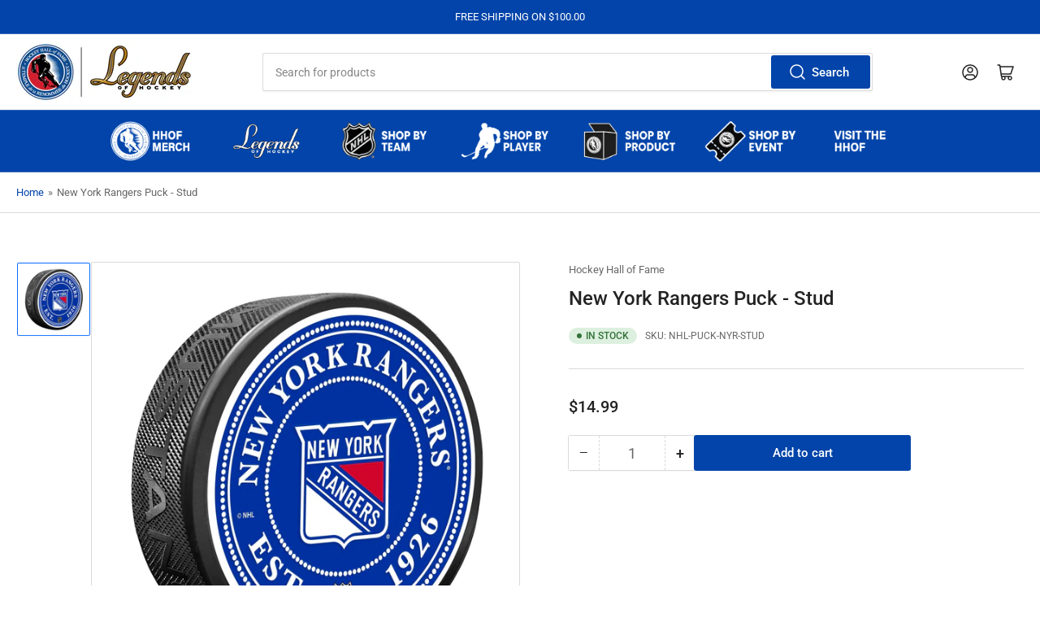

--- FILE ---
content_type: text/html; charset=utf-8
request_url: https://shop.hhof.com/products/new-york-rangers-puck-stud
body_size: 34902
content:
<!doctype html>
<html class="no-js" lang="en">
<head>
	<meta charset="utf-8">

	<title>
		New York Rangers Puck - Stud | Sports Decor
 &ndash; Hockey Hall of Fame</title>

	
		<meta name="description" content="What a stud! The Stud New York Rangers puck features a team-colored backdrop, with the team’s logo, name, and established date enclosed in studs. The 3D engraving adds texture that you won’t find with just a regular printed puck, making this a stand-out in your collection! Shop now!">
	

	


<meta property="og:site_name" content="Hockey Hall of Fame">
<meta property="og:url" content="https://shop.hhof.com/products/new-york-rangers-puck-stud">
<meta property="og:title" content="New York Rangers Puck - Stud | Sports Decor">
<meta property="og:type" content="product">
<meta property="og:description" content="What a stud! The Stud New York Rangers puck features a team-colored backdrop, with the team’s logo, name, and established date enclosed in studs. The 3D engraving adds texture that you won’t find with just a regular printed puck, making this a stand-out in your collection! Shop now!"><meta property="og:image" content="http://shop.hhof.com/cdn/shop/files/NHL-PUCK-NYR-STUD_c7a09b21-c63b-4614-a372-f657c86aaaba.jpg?v=1740505345">
	<meta property="og:image:secure_url" content="https://shop.hhof.com/cdn/shop/files/NHL-PUCK-NYR-STUD_c7a09b21-c63b-4614-a372-f657c86aaaba.jpg?v=1740505345">
	<meta property="og:image:width" content="2000">
	<meta property="og:image:height" content="2000"><meta property="og:price:amount" content="14.99">
	<meta property="og:price:currency" content="USD"><meta name="twitter:card" content="summary_large_image">
<meta name="twitter:title" content="New York Rangers Puck - Stud | Sports Decor">
<meta name="twitter:description" content="What a stud! The Stud New York Rangers puck features a team-colored backdrop, with the team’s logo, name, and established date enclosed in studs. The 3D engraving adds texture that you won’t find with just a regular printed puck, making this a stand-out in your collection! Shop now!">


	<meta name="viewport" content="width=device-width, initial-scale=1">
	<link rel="canonical" href="https://shop.hhof.com/products/new-york-rangers-puck-stud">

	<link rel="preconnect" href="//cdn.shopify.com" crossorigin>

	
		<link rel="preconnect" href="//fonts.shopifycdn.com" crossorigin>
	

	
	
		<link rel="preload" as="font" href="//shop.hhof.com/cdn/fonts/roboto/roboto_n4.2019d890f07b1852f56ce63ba45b2db45d852cba.woff2" type="font/woff2" crossorigin>
	
	
		<link rel="preload" as="font" href="//shop.hhof.com/cdn/fonts/roboto/roboto_n5.250d51708d76acbac296b0e21ede8f81de4e37aa.woff2" type="font/woff2" crossorigin>
	
	

	




<style data-shopify>
	@font-face {
  font-family: Roboto;
  font-weight: 400;
  font-style: normal;
  font-display: swap;
  src: url("//shop.hhof.com/cdn/fonts/roboto/roboto_n4.2019d890f07b1852f56ce63ba45b2db45d852cba.woff2") format("woff2"),
       url("//shop.hhof.com/cdn/fonts/roboto/roboto_n4.238690e0007583582327135619c5f7971652fa9d.woff") format("woff");
}

	@font-face {
  font-family: Roboto;
  font-weight: 700;
  font-style: normal;
  font-display: swap;
  src: url("//shop.hhof.com/cdn/fonts/roboto/roboto_n7.f38007a10afbbde8976c4056bfe890710d51dec2.woff2") format("woff2"),
       url("//shop.hhof.com/cdn/fonts/roboto/roboto_n7.94bfdd3e80c7be00e128703d245c207769d763f9.woff") format("woff");
}

	@font-face {
  font-family: Roboto;
  font-weight: 400;
  font-style: italic;
  font-display: swap;
  src: url("//shop.hhof.com/cdn/fonts/roboto/roboto_i4.57ce898ccda22ee84f49e6b57ae302250655e2d4.woff2") format("woff2"),
       url("//shop.hhof.com/cdn/fonts/roboto/roboto_i4.b21f3bd061cbcb83b824ae8c7671a82587b264bf.woff") format("woff");
}

	@font-face {
  font-family: Roboto;
  font-weight: 700;
  font-style: italic;
  font-display: swap;
  src: url("//shop.hhof.com/cdn/fonts/roboto/roboto_i7.7ccaf9410746f2c53340607c42c43f90a9005937.woff2") format("woff2"),
       url("//shop.hhof.com/cdn/fonts/roboto/roboto_i7.49ec21cdd7148292bffea74c62c0df6e93551516.woff") format("woff");
}

	@font-face {
  font-family: Roboto;
  font-weight: 500;
  font-style: normal;
  font-display: swap;
  src: url("//shop.hhof.com/cdn/fonts/roboto/roboto_n5.250d51708d76acbac296b0e21ede8f81de4e37aa.woff2") format("woff2"),
       url("//shop.hhof.com/cdn/fonts/roboto/roboto_n5.535e8c56f4cbbdea416167af50ab0ff1360a3949.woff") format("woff");
}

	@font-face {
  font-family: Roboto;
  font-weight: 700;
  font-style: normal;
  font-display: swap;
  src: url("//shop.hhof.com/cdn/fonts/roboto/roboto_n7.f38007a10afbbde8976c4056bfe890710d51dec2.woff2") format("woff2"),
       url("//shop.hhof.com/cdn/fonts/roboto/roboto_n7.94bfdd3e80c7be00e128703d245c207769d763f9.woff") format("woff");
}

	@font-face {
  font-family: Roboto;
  font-weight: 500;
  font-style: italic;
  font-display: swap;
  src: url("//shop.hhof.com/cdn/fonts/roboto/roboto_i5.0ae24363bf5844e2ee3295d84078d36c9bd0faf4.woff2") format("woff2"),
       url("//shop.hhof.com/cdn/fonts/roboto/roboto_i5.a9cdb6a43048799fe739d389c60b64059e33cf12.woff") format("woff");
}

	@font-face {
  font-family: Roboto;
  font-weight: 700;
  font-style: italic;
  font-display: swap;
  src: url("//shop.hhof.com/cdn/fonts/roboto/roboto_i7.7ccaf9410746f2c53340607c42c43f90a9005937.woff2") format("woff2"),
       url("//shop.hhof.com/cdn/fonts/roboto/roboto_i7.49ec21cdd7148292bffea74c62c0df6e93551516.woff") format("woff");
}

@font-face {
  font-family: Roboto;
  font-weight: 500;
  font-style: normal;
  font-display: swap;
  src: url("//shop.hhof.com/cdn/fonts/roboto/roboto_n5.250d51708d76acbac296b0e21ede8f81de4e37aa.woff2") format("woff2"),
       url("//shop.hhof.com/cdn/fonts/roboto/roboto_n5.535e8c56f4cbbdea416167af50ab0ff1360a3949.woff") format("woff");
}

:root {
		--page-width: 146rem;
		--spacing-base-1: 2rem;

		--grid-desktop-horizontal-spacing: 20px;
		--grid-desktop-vertical-spacing: 20px;
		--grid-mobile-horizontal-spacing: 15px;
		--grid-mobile-vertical-spacing: 15px;

		--border-radius-base: 2px;
		--buttons-radius: 2px;
		--inputs-radius: 2px;
		--inputs-border-width: 1px;
		--inputs-border-opacity: .2;

		--color-base-white: #fff;
		--color-product-review-star: #ffc700;
		--color-base-text: 103, 103, 103;
		--color-base-text-alt: 35, 35, 35;
		--color-base-border: 218, 218, 218;
		--color-base-background-1: 255, 255, 255;
		--color-base-background-2: 248, 248, 248;
		--color-base-accent-1: 2, 68, 169;
		--color-base-accent-1-text: 255, 255, 255;
		--color-base-accent-2: 11, 108, 255;
		--color-base-accent-2-text: 255, 255, 255;
		--color-base-accent-3: 35, 35, 35;
		--color-base-accent-3-text: 255, 255, 255;

		
		--color-buttons-primary-background: 2, 68, 169;
		
		
		--color-buttons-primary-text: 255, 255, 255;
		
		
		--color-buttons-secondary-background: 11, 108, 255;
		
		
		--color-buttons-secondary-text: 255, 255, 255;
		

		--color-sale: rgba(202, 65, 65, 1.0);
		--color-sale-background: #f1cdcd;
		--color-error: rgba(146, 44, 44, 1.0);
		--color-error-background: #f7e5e5;
		--color-success: rgba(51, 114, 57, 1.0);
		--color-success-background: #ddf0df;
		--color-warning: rgba(189, 107, 27, 1.0);
		--color-warning-background: #f8e1cb;
		--color-preorder: rgba(40, 125, 255, 1.0);
		--color-preorder-background: #e5efff;
		--color-backorder: rgba(51, 114, 57, 1.0);
		--color-backorder-background: #ddf0df;
		--color-price: 35, 35, 35, 1.0;
		--color-price-discounted: 103, 103, 103, 1.0;

		--font-body-family: Roboto, sans-serif;
		--font-body-style: normal;
		--font-body-weight: 400;
		--font-bolder-weight: 500;

		--font-heading-family: Roboto, sans-serif;
		--font-heading-style: normal;
		--font-heading-weight: 500;

		--font-body-scale: 1.0;
		--font-heading-scale: 1.0;
		--font-heading-spacing: 0.0em;
		--font-heading-transform: none;
		--font-product-price-scale: 1.0;
		--font-product-price-grid-scale: 1.0;

		--font-buttons-family: Roboto,sans-serif;
		--font-buttons-transform: none;

		--font-badges-transform: uppercase;
	}
</style>


	<link href="//shop.hhof.com/cdn/shop/t/8/assets/base.css?v=29982650444992358041740422013" rel="stylesheet" type="text/css" media="all" />

	<script src="//shop.hhof.com/cdn/shop/t/8/assets/pubsub.js?v=120877427972860066241740422013" defer="defer"></script>
	<script src="//shop.hhof.com/cdn/shop/t/8/assets/scripts.js?v=151640858068871477841740422013" defer="defer"></script>

	

	<script>window.performance && window.performance.mark && window.performance.mark('shopify.content_for_header.start');</script><meta id="shopify-digital-wallet" name="shopify-digital-wallet" content="/27837661321/digital_wallets/dialog">
<meta name="shopify-checkout-api-token" content="92635c01a2e61bdd0ed03a7f56220eba">
<meta id="in-context-paypal-metadata" data-shop-id="27837661321" data-venmo-supported="true" data-environment="production" data-locale="en_US" data-paypal-v4="true" data-currency="USD">
<link rel="alternate" hreflang="x-default" href="https://shop.hhof.com/products/new-york-rangers-puck-stud">
<link rel="alternate" hreflang="en" href="https://shop.hhof.com/products/new-york-rangers-puck-stud">
<link rel="alternate" hreflang="en-CA" href="https://shop.hhof.com/en-ca/products/new-york-rangers-puck-stud">
<link rel="alternate" type="application/json+oembed" href="https://shop.hhof.com/products/new-york-rangers-puck-stud.oembed">
<script async="async" src="/checkouts/internal/preloads.js?locale=en-US"></script>
<link rel="preconnect" href="https://shop.app" crossorigin="anonymous">
<script async="async" src="https://shop.app/checkouts/internal/preloads.js?locale=en-US&shop_id=27837661321" crossorigin="anonymous"></script>
<script id="apple-pay-shop-capabilities" type="application/json">{"shopId":27837661321,"countryCode":"US","currencyCode":"USD","merchantCapabilities":["supports3DS"],"merchantId":"gid:\/\/shopify\/Shop\/27837661321","merchantName":"Hockey Hall of Fame","requiredBillingContactFields":["postalAddress","email","phone"],"requiredShippingContactFields":["postalAddress","email","phone"],"shippingType":"shipping","supportedNetworks":["visa","masterCard","amex","discover","elo","jcb"],"total":{"type":"pending","label":"Hockey Hall of Fame","amount":"1.00"},"shopifyPaymentsEnabled":true,"supportsSubscriptions":true}</script>
<script id="shopify-features" type="application/json">{"accessToken":"92635c01a2e61bdd0ed03a7f56220eba","betas":["rich-media-storefront-analytics"],"domain":"shop.hhof.com","predictiveSearch":true,"shopId":27837661321,"locale":"en"}</script>
<script>var Shopify = Shopify || {};
Shopify.shop = "hhofecomm.myshopify.com";
Shopify.locale = "en";
Shopify.currency = {"active":"USD","rate":"1.0"};
Shopify.country = "US";
Shopify.theme = {"name":"feb-24-2025-theme-export-shop-hhof-com-updated","id":148643086578,"schema_name":"Athens","schema_version":"3.1.0","theme_store_id":null,"role":"main"};
Shopify.theme.handle = "null";
Shopify.theme.style = {"id":null,"handle":null};
Shopify.cdnHost = "shop.hhof.com/cdn";
Shopify.routes = Shopify.routes || {};
Shopify.routes.root = "/";</script>
<script type="module">!function(o){(o.Shopify=o.Shopify||{}).modules=!0}(window);</script>
<script>!function(o){function n(){var o=[];function n(){o.push(Array.prototype.slice.apply(arguments))}return n.q=o,n}var t=o.Shopify=o.Shopify||{};t.loadFeatures=n(),t.autoloadFeatures=n()}(window);</script>
<script>
  window.ShopifyPay = window.ShopifyPay || {};
  window.ShopifyPay.apiHost = "shop.app\/pay";
  window.ShopifyPay.redirectState = null;
</script>
<script id="shop-js-analytics" type="application/json">{"pageType":"product"}</script>
<script defer="defer" async type="module" src="//shop.hhof.com/cdn/shopifycloud/shop-js/modules/v2/client.init-shop-cart-sync_BN7fPSNr.en.esm.js"></script>
<script defer="defer" async type="module" src="//shop.hhof.com/cdn/shopifycloud/shop-js/modules/v2/chunk.common_Cbph3Kss.esm.js"></script>
<script defer="defer" async type="module" src="//shop.hhof.com/cdn/shopifycloud/shop-js/modules/v2/chunk.modal_DKumMAJ1.esm.js"></script>
<script type="module">
  await import("//shop.hhof.com/cdn/shopifycloud/shop-js/modules/v2/client.init-shop-cart-sync_BN7fPSNr.en.esm.js");
await import("//shop.hhof.com/cdn/shopifycloud/shop-js/modules/v2/chunk.common_Cbph3Kss.esm.js");
await import("//shop.hhof.com/cdn/shopifycloud/shop-js/modules/v2/chunk.modal_DKumMAJ1.esm.js");

  window.Shopify.SignInWithShop?.initShopCartSync?.({"fedCMEnabled":true,"windoidEnabled":true});

</script>
<script defer="defer" async type="module" src="//shop.hhof.com/cdn/shopifycloud/shop-js/modules/v2/client.payment-terms_BxzfvcZJ.en.esm.js"></script>
<script defer="defer" async type="module" src="//shop.hhof.com/cdn/shopifycloud/shop-js/modules/v2/chunk.common_Cbph3Kss.esm.js"></script>
<script defer="defer" async type="module" src="//shop.hhof.com/cdn/shopifycloud/shop-js/modules/v2/chunk.modal_DKumMAJ1.esm.js"></script>
<script type="module">
  await import("//shop.hhof.com/cdn/shopifycloud/shop-js/modules/v2/client.payment-terms_BxzfvcZJ.en.esm.js");
await import("//shop.hhof.com/cdn/shopifycloud/shop-js/modules/v2/chunk.common_Cbph3Kss.esm.js");
await import("//shop.hhof.com/cdn/shopifycloud/shop-js/modules/v2/chunk.modal_DKumMAJ1.esm.js");

  
</script>
<script>
  window.Shopify = window.Shopify || {};
  if (!window.Shopify.featureAssets) window.Shopify.featureAssets = {};
  window.Shopify.featureAssets['shop-js'] = {"shop-cart-sync":["modules/v2/client.shop-cart-sync_CJVUk8Jm.en.esm.js","modules/v2/chunk.common_Cbph3Kss.esm.js","modules/v2/chunk.modal_DKumMAJ1.esm.js"],"init-fed-cm":["modules/v2/client.init-fed-cm_7Fvt41F4.en.esm.js","modules/v2/chunk.common_Cbph3Kss.esm.js","modules/v2/chunk.modal_DKumMAJ1.esm.js"],"init-shop-email-lookup-coordinator":["modules/v2/client.init-shop-email-lookup-coordinator_Cc088_bR.en.esm.js","modules/v2/chunk.common_Cbph3Kss.esm.js","modules/v2/chunk.modal_DKumMAJ1.esm.js"],"init-windoid":["modules/v2/client.init-windoid_hPopwJRj.en.esm.js","modules/v2/chunk.common_Cbph3Kss.esm.js","modules/v2/chunk.modal_DKumMAJ1.esm.js"],"shop-button":["modules/v2/client.shop-button_B0jaPSNF.en.esm.js","modules/v2/chunk.common_Cbph3Kss.esm.js","modules/v2/chunk.modal_DKumMAJ1.esm.js"],"shop-cash-offers":["modules/v2/client.shop-cash-offers_DPIskqss.en.esm.js","modules/v2/chunk.common_Cbph3Kss.esm.js","modules/v2/chunk.modal_DKumMAJ1.esm.js"],"shop-toast-manager":["modules/v2/client.shop-toast-manager_CK7RT69O.en.esm.js","modules/v2/chunk.common_Cbph3Kss.esm.js","modules/v2/chunk.modal_DKumMAJ1.esm.js"],"init-shop-cart-sync":["modules/v2/client.init-shop-cart-sync_BN7fPSNr.en.esm.js","modules/v2/chunk.common_Cbph3Kss.esm.js","modules/v2/chunk.modal_DKumMAJ1.esm.js"],"init-customer-accounts-sign-up":["modules/v2/client.init-customer-accounts-sign-up_CfPf4CXf.en.esm.js","modules/v2/client.shop-login-button_DeIztwXF.en.esm.js","modules/v2/chunk.common_Cbph3Kss.esm.js","modules/v2/chunk.modal_DKumMAJ1.esm.js"],"pay-button":["modules/v2/client.pay-button_CgIwFSYN.en.esm.js","modules/v2/chunk.common_Cbph3Kss.esm.js","modules/v2/chunk.modal_DKumMAJ1.esm.js"],"init-customer-accounts":["modules/v2/client.init-customer-accounts_DQ3x16JI.en.esm.js","modules/v2/client.shop-login-button_DeIztwXF.en.esm.js","modules/v2/chunk.common_Cbph3Kss.esm.js","modules/v2/chunk.modal_DKumMAJ1.esm.js"],"avatar":["modules/v2/client.avatar_BTnouDA3.en.esm.js"],"init-shop-for-new-customer-accounts":["modules/v2/client.init-shop-for-new-customer-accounts_CsZy_esa.en.esm.js","modules/v2/client.shop-login-button_DeIztwXF.en.esm.js","modules/v2/chunk.common_Cbph3Kss.esm.js","modules/v2/chunk.modal_DKumMAJ1.esm.js"],"shop-follow-button":["modules/v2/client.shop-follow-button_BRMJjgGd.en.esm.js","modules/v2/chunk.common_Cbph3Kss.esm.js","modules/v2/chunk.modal_DKumMAJ1.esm.js"],"checkout-modal":["modules/v2/client.checkout-modal_B9Drz_yf.en.esm.js","modules/v2/chunk.common_Cbph3Kss.esm.js","modules/v2/chunk.modal_DKumMAJ1.esm.js"],"shop-login-button":["modules/v2/client.shop-login-button_DeIztwXF.en.esm.js","modules/v2/chunk.common_Cbph3Kss.esm.js","modules/v2/chunk.modal_DKumMAJ1.esm.js"],"lead-capture":["modules/v2/client.lead-capture_DXYzFM3R.en.esm.js","modules/v2/chunk.common_Cbph3Kss.esm.js","modules/v2/chunk.modal_DKumMAJ1.esm.js"],"shop-login":["modules/v2/client.shop-login_CA5pJqmO.en.esm.js","modules/v2/chunk.common_Cbph3Kss.esm.js","modules/v2/chunk.modal_DKumMAJ1.esm.js"],"payment-terms":["modules/v2/client.payment-terms_BxzfvcZJ.en.esm.js","modules/v2/chunk.common_Cbph3Kss.esm.js","modules/v2/chunk.modal_DKumMAJ1.esm.js"]};
</script>
<script id="__st">var __st={"a":27837661321,"offset":-18000,"reqid":"27cfde2d-e33e-47a6-b969-d9d7af6c2df5-1769870993","pageurl":"shop.hhof.com\/products\/new-york-rangers-puck-stud","u":"69563e46b353","p":"product","rtyp":"product","rid":7939482484978};</script>
<script>window.ShopifyPaypalV4VisibilityTracking = true;</script>
<script id="captcha-bootstrap">!function(){'use strict';const t='contact',e='account',n='new_comment',o=[[t,t],['blogs',n],['comments',n],[t,'customer']],c=[[e,'customer_login'],[e,'guest_login'],[e,'recover_customer_password'],[e,'create_customer']],r=t=>t.map((([t,e])=>`form[action*='/${t}']:not([data-nocaptcha='true']) input[name='form_type'][value='${e}']`)).join(','),a=t=>()=>t?[...document.querySelectorAll(t)].map((t=>t.form)):[];function s(){const t=[...o],e=r(t);return a(e)}const i='password',u='form_key',d=['recaptcha-v3-token','g-recaptcha-response','h-captcha-response',i],f=()=>{try{return window.sessionStorage}catch{return}},m='__shopify_v',_=t=>t.elements[u];function p(t,e,n=!1){try{const o=window.sessionStorage,c=JSON.parse(o.getItem(e)),{data:r}=function(t){const{data:e,action:n}=t;return t[m]||n?{data:e,action:n}:{data:t,action:n}}(c);for(const[e,n]of Object.entries(r))t.elements[e]&&(t.elements[e].value=n);n&&o.removeItem(e)}catch(o){console.error('form repopulation failed',{error:o})}}const l='form_type',E='cptcha';function T(t){t.dataset[E]=!0}const w=window,h=w.document,L='Shopify',v='ce_forms',y='captcha';let A=!1;((t,e)=>{const n=(g='f06e6c50-85a8-45c8-87d0-21a2b65856fe',I='https://cdn.shopify.com/shopifycloud/storefront-forms-hcaptcha/ce_storefront_forms_captcha_hcaptcha.v1.5.2.iife.js',D={infoText:'Protected by hCaptcha',privacyText:'Privacy',termsText:'Terms'},(t,e,n)=>{const o=w[L][v],c=o.bindForm;if(c)return c(t,g,e,D).then(n);var r;o.q.push([[t,g,e,D],n]),r=I,A||(h.body.append(Object.assign(h.createElement('script'),{id:'captcha-provider',async:!0,src:r})),A=!0)});var g,I,D;w[L]=w[L]||{},w[L][v]=w[L][v]||{},w[L][v].q=[],w[L][y]=w[L][y]||{},w[L][y].protect=function(t,e){n(t,void 0,e),T(t)},Object.freeze(w[L][y]),function(t,e,n,w,h,L){const[v,y,A,g]=function(t,e,n){const i=e?o:[],u=t?c:[],d=[...i,...u],f=r(d),m=r(i),_=r(d.filter((([t,e])=>n.includes(e))));return[a(f),a(m),a(_),s()]}(w,h,L),I=t=>{const e=t.target;return e instanceof HTMLFormElement?e:e&&e.form},D=t=>v().includes(t);t.addEventListener('submit',(t=>{const e=I(t);if(!e)return;const n=D(e)&&!e.dataset.hcaptchaBound&&!e.dataset.recaptchaBound,o=_(e),c=g().includes(e)&&(!o||!o.value);(n||c)&&t.preventDefault(),c&&!n&&(function(t){try{if(!f())return;!function(t){const e=f();if(!e)return;const n=_(t);if(!n)return;const o=n.value;o&&e.removeItem(o)}(t);const e=Array.from(Array(32),(()=>Math.random().toString(36)[2])).join('');!function(t,e){_(t)||t.append(Object.assign(document.createElement('input'),{type:'hidden',name:u})),t.elements[u].value=e}(t,e),function(t,e){const n=f();if(!n)return;const o=[...t.querySelectorAll(`input[type='${i}']`)].map((({name:t})=>t)),c=[...d,...o],r={};for(const[a,s]of new FormData(t).entries())c.includes(a)||(r[a]=s);n.setItem(e,JSON.stringify({[m]:1,action:t.action,data:r}))}(t,e)}catch(e){console.error('failed to persist form',e)}}(e),e.submit())}));const S=(t,e)=>{t&&!t.dataset[E]&&(n(t,e.some((e=>e===t))),T(t))};for(const o of['focusin','change'])t.addEventListener(o,(t=>{const e=I(t);D(e)&&S(e,y())}));const B=e.get('form_key'),M=e.get(l),P=B&&M;t.addEventListener('DOMContentLoaded',(()=>{const t=y();if(P)for(const e of t)e.elements[l].value===M&&p(e,B);[...new Set([...A(),...v().filter((t=>'true'===t.dataset.shopifyCaptcha))])].forEach((e=>S(e,t)))}))}(h,new URLSearchParams(w.location.search),n,t,e,['guest_login'])})(!0,!0)}();</script>
<script integrity="sha256-4kQ18oKyAcykRKYeNunJcIwy7WH5gtpwJnB7kiuLZ1E=" data-source-attribution="shopify.loadfeatures" defer="defer" src="//shop.hhof.com/cdn/shopifycloud/storefront/assets/storefront/load_feature-a0a9edcb.js" crossorigin="anonymous"></script>
<script crossorigin="anonymous" defer="defer" src="//shop.hhof.com/cdn/shopifycloud/storefront/assets/shopify_pay/storefront-65b4c6d7.js?v=20250812"></script>
<script data-source-attribution="shopify.dynamic_checkout.dynamic.init">var Shopify=Shopify||{};Shopify.PaymentButton=Shopify.PaymentButton||{isStorefrontPortableWallets:!0,init:function(){window.Shopify.PaymentButton.init=function(){};var t=document.createElement("script");t.src="https://shop.hhof.com/cdn/shopifycloud/portable-wallets/latest/portable-wallets.en.js",t.type="module",document.head.appendChild(t)}};
</script>
<script data-source-attribution="shopify.dynamic_checkout.buyer_consent">
  function portableWalletsHideBuyerConsent(e){var t=document.getElementById("shopify-buyer-consent"),n=document.getElementById("shopify-subscription-policy-button");t&&n&&(t.classList.add("hidden"),t.setAttribute("aria-hidden","true"),n.removeEventListener("click",e))}function portableWalletsShowBuyerConsent(e){var t=document.getElementById("shopify-buyer-consent"),n=document.getElementById("shopify-subscription-policy-button");t&&n&&(t.classList.remove("hidden"),t.removeAttribute("aria-hidden"),n.addEventListener("click",e))}window.Shopify?.PaymentButton&&(window.Shopify.PaymentButton.hideBuyerConsent=portableWalletsHideBuyerConsent,window.Shopify.PaymentButton.showBuyerConsent=portableWalletsShowBuyerConsent);
</script>
<script data-source-attribution="shopify.dynamic_checkout.cart.bootstrap">document.addEventListener("DOMContentLoaded",(function(){function t(){return document.querySelector("shopify-accelerated-checkout-cart, shopify-accelerated-checkout")}if(t())Shopify.PaymentButton.init();else{new MutationObserver((function(e,n){t()&&(Shopify.PaymentButton.init(),n.disconnect())})).observe(document.body,{childList:!0,subtree:!0})}}));
</script>
<link id="shopify-accelerated-checkout-styles" rel="stylesheet" media="screen" href="https://shop.hhof.com/cdn/shopifycloud/portable-wallets/latest/accelerated-checkout-backwards-compat.css" crossorigin="anonymous">
<style id="shopify-accelerated-checkout-cart">
        #shopify-buyer-consent {
  margin-top: 1em;
  display: inline-block;
  width: 100%;
}

#shopify-buyer-consent.hidden {
  display: none;
}

#shopify-subscription-policy-button {
  background: none;
  border: none;
  padding: 0;
  text-decoration: underline;
  font-size: inherit;
  cursor: pointer;
}

#shopify-subscription-policy-button::before {
  box-shadow: none;
}

      </style>

<script>window.performance && window.performance.mark && window.performance.mark('shopify.content_for_header.end');</script>

	<script>
		document.documentElement.className = document.documentElement.className.replace('no-js', 'js');
		if (Shopify.designMode) {
			document.documentElement.classList.add('shopify-design-mode');
		}
	</script><!-- BEGIN app block: shopify://apps/zepto-product-personalizer/blocks/product_personalizer_main/7411210d-7b32-4c09-9455-e129e3be4729 --><!-- BEGIN app snippet: product-personalizer -->



  
 
 

<!-- END app snippet -->
<!-- BEGIN app snippet: zepto_common --><script>
var pplr_cart = {"note":null,"attributes":{},"original_total_price":0,"total_price":0,"total_discount":0,"total_weight":0.0,"item_count":0,"items":[],"requires_shipping":false,"currency":"USD","items_subtotal_price":0,"cart_level_discount_applications":[],"checkout_charge_amount":0};
var pplr_shop_currency = "USD";
var pplr_enabled_currencies_size = 2;
var pplr_money_formate = "${{amount}}";
var pplr_manual_theme_selector=["CartCount span","tr:has([name*=updates])","tr img:first",".line-item__title",".cart__item--price .cart__price",".grid__item.one-half.text-right",".pplr_item_remove",".ajaxcart__qty",".header__cart-price-bubble span[data-cart-price-bubble]","form[action*=cart] [name=checkout]","Click To View Image","Discount Code \u003cstrong\u003e{{ code }}\u003c\/strong\u003e is invalid","Discount Code","Apply","#pplr_D_class","Subtotal","Shipping","\u003cstrong\u003eEST. Total\u003c\/strong\u003e"];
</script>
<script defer src="//cdn-zeptoapps.com/product-personalizer/pplr_common.js?v=31" ></script><!-- END app snippet -->

<!-- END app block --><link href="https://monorail-edge.shopifysvc.com" rel="dns-prefetch">
<script>(function(){if ("sendBeacon" in navigator && "performance" in window) {try {var session_token_from_headers = performance.getEntriesByType('navigation')[0].serverTiming.find(x => x.name == '_s').description;} catch {var session_token_from_headers = undefined;}var session_cookie_matches = document.cookie.match(/_shopify_s=([^;]*)/);var session_token_from_cookie = session_cookie_matches && session_cookie_matches.length === 2 ? session_cookie_matches[1] : "";var session_token = session_token_from_headers || session_token_from_cookie || "";function handle_abandonment_event(e) {var entries = performance.getEntries().filter(function(entry) {return /monorail-edge.shopifysvc.com/.test(entry.name);});if (!window.abandonment_tracked && entries.length === 0) {window.abandonment_tracked = true;var currentMs = Date.now();var navigation_start = performance.timing.navigationStart;var payload = {shop_id: 27837661321,url: window.location.href,navigation_start,duration: currentMs - navigation_start,session_token,page_type: "product"};window.navigator.sendBeacon("https://monorail-edge.shopifysvc.com/v1/produce", JSON.stringify({schema_id: "online_store_buyer_site_abandonment/1.1",payload: payload,metadata: {event_created_at_ms: currentMs,event_sent_at_ms: currentMs}}));}}window.addEventListener('pagehide', handle_abandonment_event);}}());</script>
<script id="web-pixels-manager-setup">(function e(e,d,r,n,o){if(void 0===o&&(o={}),!Boolean(null===(a=null===(i=window.Shopify)||void 0===i?void 0:i.analytics)||void 0===a?void 0:a.replayQueue)){var i,a;window.Shopify=window.Shopify||{};var t=window.Shopify;t.analytics=t.analytics||{};var s=t.analytics;s.replayQueue=[],s.publish=function(e,d,r){return s.replayQueue.push([e,d,r]),!0};try{self.performance.mark("wpm:start")}catch(e){}var l=function(){var e={modern:/Edge?\/(1{2}[4-9]|1[2-9]\d|[2-9]\d{2}|\d{4,})\.\d+(\.\d+|)|Firefox\/(1{2}[4-9]|1[2-9]\d|[2-9]\d{2}|\d{4,})\.\d+(\.\d+|)|Chrom(ium|e)\/(9{2}|\d{3,})\.\d+(\.\d+|)|(Maci|X1{2}).+ Version\/(15\.\d+|(1[6-9]|[2-9]\d|\d{3,})\.\d+)([,.]\d+|)( \(\w+\)|)( Mobile\/\w+|) Safari\/|Chrome.+OPR\/(9{2}|\d{3,})\.\d+\.\d+|(CPU[ +]OS|iPhone[ +]OS|CPU[ +]iPhone|CPU IPhone OS|CPU iPad OS)[ +]+(15[._]\d+|(1[6-9]|[2-9]\d|\d{3,})[._]\d+)([._]\d+|)|Android:?[ /-](13[3-9]|1[4-9]\d|[2-9]\d{2}|\d{4,})(\.\d+|)(\.\d+|)|Android.+Firefox\/(13[5-9]|1[4-9]\d|[2-9]\d{2}|\d{4,})\.\d+(\.\d+|)|Android.+Chrom(ium|e)\/(13[3-9]|1[4-9]\d|[2-9]\d{2}|\d{4,})\.\d+(\.\d+|)|SamsungBrowser\/([2-9]\d|\d{3,})\.\d+/,legacy:/Edge?\/(1[6-9]|[2-9]\d|\d{3,})\.\d+(\.\d+|)|Firefox\/(5[4-9]|[6-9]\d|\d{3,})\.\d+(\.\d+|)|Chrom(ium|e)\/(5[1-9]|[6-9]\d|\d{3,})\.\d+(\.\d+|)([\d.]+$|.*Safari\/(?![\d.]+ Edge\/[\d.]+$))|(Maci|X1{2}).+ Version\/(10\.\d+|(1[1-9]|[2-9]\d|\d{3,})\.\d+)([,.]\d+|)( \(\w+\)|)( Mobile\/\w+|) Safari\/|Chrome.+OPR\/(3[89]|[4-9]\d|\d{3,})\.\d+\.\d+|(CPU[ +]OS|iPhone[ +]OS|CPU[ +]iPhone|CPU IPhone OS|CPU iPad OS)[ +]+(10[._]\d+|(1[1-9]|[2-9]\d|\d{3,})[._]\d+)([._]\d+|)|Android:?[ /-](13[3-9]|1[4-9]\d|[2-9]\d{2}|\d{4,})(\.\d+|)(\.\d+|)|Mobile Safari.+OPR\/([89]\d|\d{3,})\.\d+\.\d+|Android.+Firefox\/(13[5-9]|1[4-9]\d|[2-9]\d{2}|\d{4,})\.\d+(\.\d+|)|Android.+Chrom(ium|e)\/(13[3-9]|1[4-9]\d|[2-9]\d{2}|\d{4,})\.\d+(\.\d+|)|Android.+(UC? ?Browser|UCWEB|U3)[ /]?(15\.([5-9]|\d{2,})|(1[6-9]|[2-9]\d|\d{3,})\.\d+)\.\d+|SamsungBrowser\/(5\.\d+|([6-9]|\d{2,})\.\d+)|Android.+MQ{2}Browser\/(14(\.(9|\d{2,})|)|(1[5-9]|[2-9]\d|\d{3,})(\.\d+|))(\.\d+|)|K[Aa][Ii]OS\/(3\.\d+|([4-9]|\d{2,})\.\d+)(\.\d+|)/},d=e.modern,r=e.legacy,n=navigator.userAgent;return n.match(d)?"modern":n.match(r)?"legacy":"unknown"}(),u="modern"===l?"modern":"legacy",c=(null!=n?n:{modern:"",legacy:""})[u],f=function(e){return[e.baseUrl,"/wpm","/b",e.hashVersion,"modern"===e.buildTarget?"m":"l",".js"].join("")}({baseUrl:d,hashVersion:r,buildTarget:u}),m=function(e){var d=e.version,r=e.bundleTarget,n=e.surface,o=e.pageUrl,i=e.monorailEndpoint;return{emit:function(e){var a=e.status,t=e.errorMsg,s=(new Date).getTime(),l=JSON.stringify({metadata:{event_sent_at_ms:s},events:[{schema_id:"web_pixels_manager_load/3.1",payload:{version:d,bundle_target:r,page_url:o,status:a,surface:n,error_msg:t},metadata:{event_created_at_ms:s}}]});if(!i)return console&&console.warn&&console.warn("[Web Pixels Manager] No Monorail endpoint provided, skipping logging."),!1;try{return self.navigator.sendBeacon.bind(self.navigator)(i,l)}catch(e){}var u=new XMLHttpRequest;try{return u.open("POST",i,!0),u.setRequestHeader("Content-Type","text/plain"),u.send(l),!0}catch(e){return console&&console.warn&&console.warn("[Web Pixels Manager] Got an unhandled error while logging to Monorail."),!1}}}}({version:r,bundleTarget:l,surface:e.surface,pageUrl:self.location.href,monorailEndpoint:e.monorailEndpoint});try{o.browserTarget=l,function(e){var d=e.src,r=e.async,n=void 0===r||r,o=e.onload,i=e.onerror,a=e.sri,t=e.scriptDataAttributes,s=void 0===t?{}:t,l=document.createElement("script"),u=document.querySelector("head"),c=document.querySelector("body");if(l.async=n,l.src=d,a&&(l.integrity=a,l.crossOrigin="anonymous"),s)for(var f in s)if(Object.prototype.hasOwnProperty.call(s,f))try{l.dataset[f]=s[f]}catch(e){}if(o&&l.addEventListener("load",o),i&&l.addEventListener("error",i),u)u.appendChild(l);else{if(!c)throw new Error("Did not find a head or body element to append the script");c.appendChild(l)}}({src:f,async:!0,onload:function(){if(!function(){var e,d;return Boolean(null===(d=null===(e=window.Shopify)||void 0===e?void 0:e.analytics)||void 0===d?void 0:d.initialized)}()){var d=window.webPixelsManager.init(e)||void 0;if(d){var r=window.Shopify.analytics;r.replayQueue.forEach((function(e){var r=e[0],n=e[1],o=e[2];d.publishCustomEvent(r,n,o)})),r.replayQueue=[],r.publish=d.publishCustomEvent,r.visitor=d.visitor,r.initialized=!0}}},onerror:function(){return m.emit({status:"failed",errorMsg:"".concat(f," has failed to load")})},sri:function(e){var d=/^sha384-[A-Za-z0-9+/=]+$/;return"string"==typeof e&&d.test(e)}(c)?c:"",scriptDataAttributes:o}),m.emit({status:"loading"})}catch(e){m.emit({status:"failed",errorMsg:(null==e?void 0:e.message)||"Unknown error"})}}})({shopId: 27837661321,storefrontBaseUrl: "https://shop.hhof.com",extensionsBaseUrl: "https://extensions.shopifycdn.com/cdn/shopifycloud/web-pixels-manager",monorailEndpoint: "https://monorail-edge.shopifysvc.com/unstable/produce_batch",surface: "storefront-renderer",enabledBetaFlags: ["2dca8a86"],webPixelsConfigList: [{"id":"1204388082","configuration":"{\"storeIdentity\":\"hhofecomm.myshopify.com\",\"baseURL\":\"https:\\\/\\\/api.printful.com\\\/shopify-pixels\"}","eventPayloadVersion":"v1","runtimeContext":"STRICT","scriptVersion":"74f275712857ab41bea9d998dcb2f9da","type":"APP","apiClientId":156624,"privacyPurposes":["ANALYTICS","MARKETING","SALE_OF_DATA"],"dataSharingAdjustments":{"protectedCustomerApprovalScopes":["read_customer_address","read_customer_email","read_customer_name","read_customer_personal_data","read_customer_phone"]}},{"id":"shopify-app-pixel","configuration":"{}","eventPayloadVersion":"v1","runtimeContext":"STRICT","scriptVersion":"0450","apiClientId":"shopify-pixel","type":"APP","privacyPurposes":["ANALYTICS","MARKETING"]},{"id":"shopify-custom-pixel","eventPayloadVersion":"v1","runtimeContext":"LAX","scriptVersion":"0450","apiClientId":"shopify-pixel","type":"CUSTOM","privacyPurposes":["ANALYTICS","MARKETING"]}],isMerchantRequest: false,initData: {"shop":{"name":"Hockey Hall of Fame","paymentSettings":{"currencyCode":"USD"},"myshopifyDomain":"hhofecomm.myshopify.com","countryCode":"US","storefrontUrl":"https:\/\/shop.hhof.com"},"customer":null,"cart":null,"checkout":null,"productVariants":[{"price":{"amount":14.99,"currencyCode":"USD"},"product":{"title":"New York Rangers Puck - Stud","vendor":"Hockey Hall of Fame","id":"7939482484978","untranslatedTitle":"New York Rangers Puck - Stud","url":"\/products\/new-york-rangers-puck-stud","type":"Pucks"},"id":"44634185040114","image":{"src":"\/\/shop.hhof.com\/cdn\/shop\/files\/NHL-PUCK-NYR-STUD_c7a09b21-c63b-4614-a372-f657c86aaaba.jpg?v=1740505345"},"sku":"NHL-PUCK-NYR-STUD","title":"Default Title","untranslatedTitle":"Default Title"}],"purchasingCompany":null},},"https://shop.hhof.com/cdn","1d2a099fw23dfb22ep557258f5m7a2edbae",{"modern":"","legacy":""},{"shopId":"27837661321","storefrontBaseUrl":"https:\/\/shop.hhof.com","extensionBaseUrl":"https:\/\/extensions.shopifycdn.com\/cdn\/shopifycloud\/web-pixels-manager","surface":"storefront-renderer","enabledBetaFlags":"[\"2dca8a86\"]","isMerchantRequest":"false","hashVersion":"1d2a099fw23dfb22ep557258f5m7a2edbae","publish":"custom","events":"[[\"page_viewed\",{}],[\"product_viewed\",{\"productVariant\":{\"price\":{\"amount\":14.99,\"currencyCode\":\"USD\"},\"product\":{\"title\":\"New York Rangers Puck - Stud\",\"vendor\":\"Hockey Hall of Fame\",\"id\":\"7939482484978\",\"untranslatedTitle\":\"New York Rangers Puck - Stud\",\"url\":\"\/products\/new-york-rangers-puck-stud\",\"type\":\"Pucks\"},\"id\":\"44634185040114\",\"image\":{\"src\":\"\/\/shop.hhof.com\/cdn\/shop\/files\/NHL-PUCK-NYR-STUD_c7a09b21-c63b-4614-a372-f657c86aaaba.jpg?v=1740505345\"},\"sku\":\"NHL-PUCK-NYR-STUD\",\"title\":\"Default Title\",\"untranslatedTitle\":\"Default Title\"}}]]"});</script><script>
  window.ShopifyAnalytics = window.ShopifyAnalytics || {};
  window.ShopifyAnalytics.meta = window.ShopifyAnalytics.meta || {};
  window.ShopifyAnalytics.meta.currency = 'USD';
  var meta = {"product":{"id":7939482484978,"gid":"gid:\/\/shopify\/Product\/7939482484978","vendor":"Hockey Hall of Fame","type":"Pucks","handle":"new-york-rangers-puck-stud","variants":[{"id":44634185040114,"price":1499,"name":"New York Rangers Puck - Stud","public_title":null,"sku":"NHL-PUCK-NYR-STUD"}],"remote":false},"page":{"pageType":"product","resourceType":"product","resourceId":7939482484978,"requestId":"27cfde2d-e33e-47a6-b969-d9d7af6c2df5-1769870993"}};
  for (var attr in meta) {
    window.ShopifyAnalytics.meta[attr] = meta[attr];
  }
</script>
<script class="analytics">
  (function () {
    var customDocumentWrite = function(content) {
      var jquery = null;

      if (window.jQuery) {
        jquery = window.jQuery;
      } else if (window.Checkout && window.Checkout.$) {
        jquery = window.Checkout.$;
      }

      if (jquery) {
        jquery('body').append(content);
      }
    };

    var hasLoggedConversion = function(token) {
      if (token) {
        return document.cookie.indexOf('loggedConversion=' + token) !== -1;
      }
      return false;
    }

    var setCookieIfConversion = function(token) {
      if (token) {
        var twoMonthsFromNow = new Date(Date.now());
        twoMonthsFromNow.setMonth(twoMonthsFromNow.getMonth() + 2);

        document.cookie = 'loggedConversion=' + token + '; expires=' + twoMonthsFromNow;
      }
    }

    var trekkie = window.ShopifyAnalytics.lib = window.trekkie = window.trekkie || [];
    if (trekkie.integrations) {
      return;
    }
    trekkie.methods = [
      'identify',
      'page',
      'ready',
      'track',
      'trackForm',
      'trackLink'
    ];
    trekkie.factory = function(method) {
      return function() {
        var args = Array.prototype.slice.call(arguments);
        args.unshift(method);
        trekkie.push(args);
        return trekkie;
      };
    };
    for (var i = 0; i < trekkie.methods.length; i++) {
      var key = trekkie.methods[i];
      trekkie[key] = trekkie.factory(key);
    }
    trekkie.load = function(config) {
      trekkie.config = config || {};
      trekkie.config.initialDocumentCookie = document.cookie;
      var first = document.getElementsByTagName('script')[0];
      var script = document.createElement('script');
      script.type = 'text/javascript';
      script.onerror = function(e) {
        var scriptFallback = document.createElement('script');
        scriptFallback.type = 'text/javascript';
        scriptFallback.onerror = function(error) {
                var Monorail = {
      produce: function produce(monorailDomain, schemaId, payload) {
        var currentMs = new Date().getTime();
        var event = {
          schema_id: schemaId,
          payload: payload,
          metadata: {
            event_created_at_ms: currentMs,
            event_sent_at_ms: currentMs
          }
        };
        return Monorail.sendRequest("https://" + monorailDomain + "/v1/produce", JSON.stringify(event));
      },
      sendRequest: function sendRequest(endpointUrl, payload) {
        // Try the sendBeacon API
        if (window && window.navigator && typeof window.navigator.sendBeacon === 'function' && typeof window.Blob === 'function' && !Monorail.isIos12()) {
          var blobData = new window.Blob([payload], {
            type: 'text/plain'
          });

          if (window.navigator.sendBeacon(endpointUrl, blobData)) {
            return true;
          } // sendBeacon was not successful

        } // XHR beacon

        var xhr = new XMLHttpRequest();

        try {
          xhr.open('POST', endpointUrl);
          xhr.setRequestHeader('Content-Type', 'text/plain');
          xhr.send(payload);
        } catch (e) {
          console.log(e);
        }

        return false;
      },
      isIos12: function isIos12() {
        return window.navigator.userAgent.lastIndexOf('iPhone; CPU iPhone OS 12_') !== -1 || window.navigator.userAgent.lastIndexOf('iPad; CPU OS 12_') !== -1;
      }
    };
    Monorail.produce('monorail-edge.shopifysvc.com',
      'trekkie_storefront_load_errors/1.1',
      {shop_id: 27837661321,
      theme_id: 148643086578,
      app_name: "storefront",
      context_url: window.location.href,
      source_url: "//shop.hhof.com/cdn/s/trekkie.storefront.c59ea00e0474b293ae6629561379568a2d7c4bba.min.js"});

        };
        scriptFallback.async = true;
        scriptFallback.src = '//shop.hhof.com/cdn/s/trekkie.storefront.c59ea00e0474b293ae6629561379568a2d7c4bba.min.js';
        first.parentNode.insertBefore(scriptFallback, first);
      };
      script.async = true;
      script.src = '//shop.hhof.com/cdn/s/trekkie.storefront.c59ea00e0474b293ae6629561379568a2d7c4bba.min.js';
      first.parentNode.insertBefore(script, first);
    };
    trekkie.load(
      {"Trekkie":{"appName":"storefront","development":false,"defaultAttributes":{"shopId":27837661321,"isMerchantRequest":null,"themeId":148643086578,"themeCityHash":"15538939393592247991","contentLanguage":"en","currency":"USD","eventMetadataId":"bee37f8c-5f91-4713-b280-d8b3475a48fb"},"isServerSideCookieWritingEnabled":true,"monorailRegion":"shop_domain","enabledBetaFlags":["65f19447","b5387b81"]},"Session Attribution":{},"S2S":{"facebookCapiEnabled":false,"source":"trekkie-storefront-renderer","apiClientId":580111}}
    );

    var loaded = false;
    trekkie.ready(function() {
      if (loaded) return;
      loaded = true;

      window.ShopifyAnalytics.lib = window.trekkie;

      var originalDocumentWrite = document.write;
      document.write = customDocumentWrite;
      try { window.ShopifyAnalytics.merchantGoogleAnalytics.call(this); } catch(error) {};
      document.write = originalDocumentWrite;

      window.ShopifyAnalytics.lib.page(null,{"pageType":"product","resourceType":"product","resourceId":7939482484978,"requestId":"27cfde2d-e33e-47a6-b969-d9d7af6c2df5-1769870993","shopifyEmitted":true});

      var match = window.location.pathname.match(/checkouts\/(.+)\/(thank_you|post_purchase)/)
      var token = match? match[1]: undefined;
      if (!hasLoggedConversion(token)) {
        setCookieIfConversion(token);
        window.ShopifyAnalytics.lib.track("Viewed Product",{"currency":"USD","variantId":44634185040114,"productId":7939482484978,"productGid":"gid:\/\/shopify\/Product\/7939482484978","name":"New York Rangers Puck - Stud","price":"14.99","sku":"NHL-PUCK-NYR-STUD","brand":"Hockey Hall of Fame","variant":null,"category":"Pucks","nonInteraction":true,"remote":false},undefined,undefined,{"shopifyEmitted":true});
      window.ShopifyAnalytics.lib.track("monorail:\/\/trekkie_storefront_viewed_product\/1.1",{"currency":"USD","variantId":44634185040114,"productId":7939482484978,"productGid":"gid:\/\/shopify\/Product\/7939482484978","name":"New York Rangers Puck - Stud","price":"14.99","sku":"NHL-PUCK-NYR-STUD","brand":"Hockey Hall of Fame","variant":null,"category":"Pucks","nonInteraction":true,"remote":false,"referer":"https:\/\/shop.hhof.com\/products\/new-york-rangers-puck-stud"});
      }
    });


        var eventsListenerScript = document.createElement('script');
        eventsListenerScript.async = true;
        eventsListenerScript.src = "//shop.hhof.com/cdn/shopifycloud/storefront/assets/shop_events_listener-3da45d37.js";
        document.getElementsByTagName('head')[0].appendChild(eventsListenerScript);

})();</script>
<script
  defer
  src="https://shop.hhof.com/cdn/shopifycloud/perf-kit/shopify-perf-kit-3.1.0.min.js"
  data-application="storefront-renderer"
  data-shop-id="27837661321"
  data-render-region="gcp-us-central1"
  data-page-type="product"
  data-theme-instance-id="148643086578"
  data-theme-name="Athens"
  data-theme-version="3.1.0"
  data-monorail-region="shop_domain"
  data-resource-timing-sampling-rate="10"
  data-shs="true"
  data-shs-beacon="true"
  data-shs-export-with-fetch="true"
  data-shs-logs-sample-rate="1"
  data-shs-beacon-endpoint="https://shop.hhof.com/api/collect"
></script>
</head>

<body class="template-product setting-buttons-solid setting-buttons-size-md settings-remove-ribbons-true ">

<a class="skip-link visually-hidden visually-hidden-focusable" href="#MainContent">Skip to the content</a>

<!-- BEGIN sections: header-group -->
<div id="shopify-section-sections--19079779090674__announcement-bar" class="shopify-section shopify-section-group-header-group"><style>
	@media (min-width: 990px) {
		.announcement-bar {
			padding-top: 1.3rem;
			padding-bottom: 1.3rem;
		}
	}
</style><div class="announcement-bar-wrapper color-accent-1 ">
		<div class="container">
			<div class="announcement-bar announcement-bar-single-col">
				<div class="announcement-bar-left">FREE SHIPPING ON $100.00
</div>

				<div class="announcement-bar-right">
				</div>
			</div>
		</div>
	</div>
</div><div id="shopify-section-sections--19079779090674__header" class="shopify-section shopify-section-group-header-group section-header">
<link rel="stylesheet" href="//shop.hhof.com/cdn/shop/t/8/assets/component-predictive-search.css?v=73143694691619656451740422013" media="print" onload="this.media='all'">
	<link rel="stylesheet" href="//shop.hhof.com/cdn/shop/t/8/assets/component-price.css?v=40405733356809503081740422013" media="print" onload="this.media='all'">
	<script src="//shop.hhof.com/cdn/shop/t/8/assets/product-form.js?v=156268255961831618451740422013" defer="defer"></script><script src="//shop.hhof.com/cdn/shop/t/8/assets/details-disclosure.js?v=116361580658314002461740422013" defer="defer"></script>
<script>
	window.shopUrl = 'https://shop.hhof.com';
	window.requestShopUrl = 'https://shop.hhof.com';

	window.routes = {
		cart_url: '/cart',
		cart_add_url: '/cart/add',
		cart_change_url: '/cart/change',
		cart_update_url: '/cart/update',
		predictive_search_url: '/search/suggest',
		all_products_url: '/collections/all',
		search_url: '/search'
	};

	window.accessibilityStrings = {
		shareSuccess: `Link copied to clipboard`
	};

	window.cartStrings = {
		error: `There was an error while updating your cart. Please try again.`,
		quantityError: `You can only add [quantity] of this item to your cart.`
	};

	window.variantStrings = {
		outOfStock: `Out of stock`,inStock: `In stock`,alwaysInStock: `In stock`,
		numberLeft: `Only [quantity] left`,
		numberAvailable: `[quantity] items available`,
		addToCart: `Add to cart`,
		unavailable: `Unavailable`
	};

	window.themeSettings = {
		showItemsInStock: false,
		redirectToCart: false
	};

	window.productsStrings = {
		facetsShowMore: `Show More`,
		facetsShowLess: `Show Less`
	};

	window.recentlyViewedStrings = {
	currentLanguage: `en`,
		lessThanMinute: `A moment ago`,
		justNow: `Just now`,
		remove: `Dismiss`,
	};

	window.productGridStrings = {
		hideFilters: `Hide filters`,
		showFilters: `Show filters`,
	}
</script>

<style>
	.header {
		--main-navigation-font-size: 13px;
	}
	.header-heading img,
	.header-heading svg {
		width: 220px;
	}

	@media (min-width: 750px) {
		.header-heading img,
		.header-heading svg {
			max-width: 220px;
		}
	}

	@media (min-width: 990px) {
		.head-mast {
			padding-top: 1rem;
			padding-bottom: 1rem;
		}
	}
</style>

<svg class="visually-hidden">
	<linearGradient id="rating-star-gradient-half">
		<stop offset="50%" stop-color="var(--jdgm-star-color, var(--color-product-review-star))" />
		<stop offset="50%" stop-color="rgba(var(--color-foreground), .5)" stop-opacity="0.5" />
	</linearGradient>
</svg>


	<header data-id="sections--19079779090674__header" id="header" class="header  header-main-nav-uppercase header-search-display-show">
		<div class="color-background-1">
			<div class="container">
				<div class="head-mast">

					<div class="head-slot head-slot-start">
						<span class="head-slot-item header-heading h2 "><a href="/"><img
											src="//shop.hhof.com/cdn/shop/files/HHOFLOGO.jpg?v=1703100852&width=220"
											srcset="//shop.hhof.com/cdn/shop/files/HHOFLOGO.jpg?v=1703100852&width=220 1x, //shop.hhof.com/cdn/shop/files/HHOFLOGO.jpg?v=1703100852&width=440 2x"
											alt="Hockey Hall of Fame"
											width="500"
											height="166"
										></a>
						</span>
					
					</div>

					<div class="head-slot head-slot-mid">
						
							


	<div class="head-slot-item header-search-global">

<predictive-search class="header-search-global-component"
				data-loading-text="Loading..."
				data-limit="4"
				data-limit-scope="each"
				data-unavailable="last"
				data-types="product,query,collection,article,page"
			><form action="/search" method="get" role="search" class="search header-search-global-form color-background-1">
				<div class="header-search-global-form-wrap"><input
						type="search"
						id="header-global-search-input"
						name="q"
						value=""
						placeholder="Search for products"
						class="header-global-search-input"
						
							role="combobox"
							aria-expanded="false"
							aria-owns="predictive-search-results-list"
							aria-controls="predictive-search-results-list"
							aria-haspopup="listbox"
							aria-autocomplete="list"
							autocorrect="off"
							autocomplete="off"
							autocapitalize="off"
							spellcheck="false"
						
					>
					<label for="header-global-search-input" class="visually-hidden">Search for products</label>
					<input type="hidden" name="options[prefix]" value="last">
					<button type="submit" class="button icon-left">
						<svg width="24" height="24" viewBox="0 0 24 24" fill="none" xmlns="http://www.w3.org/2000/svg">
							<path d="M19.4697 20.5303C19.7626 20.8232 20.2374 20.8232 20.5303 20.5303C20.8232 20.2374 20.8232 19.7626 20.5303 19.4697L19.4697 20.5303ZM16.3336 15.273C16.0407 14.9801 15.5659 14.9801 15.273 15.273C14.9801 15.5659 14.9801 16.0408 15.273 16.3336L16.3336 15.273ZM10.5 17.25C6.77208 17.25 3.75 14.2279 3.75 10.5H2.25C2.25 15.0563 5.94365 18.75 10.5 18.75V17.25ZM3.75 10.5C3.75 6.77208 6.77208 3.75 10.5 3.75V2.25C5.94365 2.25 2.25 5.94365 2.25 10.5H3.75ZM10.5 3.75C14.2279 3.75 17.25 6.77208 17.25 10.5H18.75C18.75 5.94365 15.0563 2.25 10.5 2.25V3.75ZM17.25 10.5C17.25 14.2279 14.2279 17.25 10.5 17.25V18.75C15.0563 18.75 18.75 15.0563 18.75 10.5H17.25ZM20.5303 19.4697L16.3336 15.273L15.273 16.3336L19.4697 20.5303L20.5303 19.4697Z"/>
						</svg>
						Search
					</button>
				</div><div class="predictive-search predictive-search-header color-background-1" tabindex="-1" data-predictive-search>
						<div class="predictive-search-loading-state">
							<span class="spinner-sm"></span>
						</div>
					</div>

					<span class="predictive-search-status visually-hidden" role="status" aria-hidden="true"></span></form></predictive-search>
	</div>


						
</div>

					<div class="head-slot head-slot-end"><div class="head-slot-item head-slot-item-icons">
							
<a href="/account/login"
									class="head-slot-nav-link head-slot-nav-link-account">
									<span class="visually-hidden">Log in
</span>
									
<svg width="24" height="24" viewBox="0 0 24 24" fill="none" xmlns="http://www.w3.org/2000/svg">
  <path d="M9 15L8.99998 15.75H9V15ZM15 15V15.75H15L15 15ZM3.75 12C3.75 7.44365 7.44365 3.75 12 3.75V2.25C6.61522 2.25 2.25 6.61522 2.25 12H3.75ZM12 3.75C16.5563 3.75 20.25 7.44365 20.25 12H21.75C21.75 6.61522 17.3848 2.25 12 2.25V3.75ZM12 20.25C7.44365 20.25 3.75 16.5563 3.75 12H2.25C2.25 17.3848 6.61522 21.75 12 21.75V20.25ZM20.25 12C20.25 16.5563 16.5563 20.25 12 20.25V21.75C17.3848 21.75 21.75 17.3848 21.75 12H20.25ZM14.25 9C14.25 10.2426 13.2426 11.25 12 11.25V12.75C14.0711 12.75 15.75 11.0711 15.75 9H14.25ZM12 11.25C10.7574 11.25 9.75 10.2426 9.75 9H8.25C8.25 11.0711 9.92893 12.75 12 12.75V11.25ZM9.75 9C9.75 7.75736 10.7574 6.75 12 6.75V5.25C9.92893 5.25 8.25 6.92893 8.25 9H9.75ZM12 6.75C13.2426 6.75 14.25 7.75736 14.25 9H15.75C15.75 6.92893 14.0711 5.25 12 5.25V6.75ZM9 15.75H15V14.25H9V15.75ZM15 15.75C15.6008 15.75 16.1482 16.0891 16.5769 16.6848C17.0089 17.2852 17.25 18.0598 17.25 18.7083H18.75C18.75 17.7371 18.4052 16.6575 17.7944 15.8086C17.1801 14.9551 16.2275 14.25 15 14.25L15 15.75ZM6.75 18.7083C6.75 18.0598 6.99109 17.2852 7.42315 16.6848C7.85183 16.0891 8.39919 15.75 8.99998 15.75L9.00002 14.25C7.77253 14.25 6.81989 14.9551 6.20564 15.8086C5.59477 16.6575 5.25 17.7371 5.25 18.7083H6.75Z" fill="#001A72"/>
</svg>


									
										
									
								</a>
								<drawer-toggle id="mini-cart-toggle" for="HeaderMiniCart" >
									<a href="/cart" class="head-slot-nav-link head-slot-cart-link">
										<span class="visually-hidden">Open mini cart</span>
										<span class="head-slot-cart-link-wrap">
											

			<svg width="24" height="24" viewBox="0 0 24 24" fill="none" xmlns="http://www.w3.org/2000/svg">
				<path d="M4.5 3L5.24246 2.89393C5.18968 2.52445 4.87324 2.25 4.5 2.25V3ZM2 2.25C1.58579 2.25 1.25 2.58579 1.25 3C1.25 3.41421 1.58579 3.75 2 3.75V2.25ZM6.5 17L5.75754 17.1061C5.81032 17.4756 6.12676 17.75 6.5 17.75V17ZM21 5L21.7115 5.23717C21.7877 5.00846 21.7494 4.75704 21.6084 4.56147C21.4675 4.36589 21.2411 4.25 21 4.25V5ZM18 14V14.75C18.3228 14.75 18.6094 14.5434 18.7115 14.2372L18 14ZM6.07142 13.25C5.65721 13.25 5.32142 13.5858 5.32142 14C5.32142 14.4142 5.65721 14.75 6.07142 14.75V13.25ZM4.78571 4.25C4.37149 4.25 4.03571 4.58579 4.03571 5C4.03571 5.41421 4.37149 5.75 4.78571 5.75V4.25ZM4.5 2.25H2V3.75H4.5V2.25ZM6.5 17.75H17V16.25H6.5V17.75ZM7.24246 16.8939L5.24246 2.89393L3.75754 3.10607L5.75754 17.1061L7.24246 16.8939ZM20.2885 4.76283L17.2885 13.7628L18.7115 14.2372L21.7115 5.23717L20.2885 4.76283ZM18 13.25H6.07142V14.75H18V13.25ZM4.78571 5.75H21V4.25H4.78571V5.75ZM10.25 19C10.25 19.6904 9.69036 20.25 9 20.25V21.75C10.5188 21.75 11.75 20.5188 11.75 19H10.25ZM9 20.25C8.30964 20.25 7.75 19.6904 7.75 19H6.25C6.25 20.5188 7.48122 21.75 9 21.75V20.25ZM7.75 19C7.75 18.3096 8.30964 17.75 9 17.75V16.25C7.48122 16.25 6.25 17.4812 6.25 19H7.75ZM9 17.75C9.69036 17.75 10.25 18.3096 10.25 19H11.75C11.75 17.4812 10.5188 16.25 9 16.25V17.75ZM18.25 19C18.25 19.6904 17.6904 20.25 17 20.25V21.75C18.5188 21.75 19.75 20.5188 19.75 19H18.25ZM17 20.25C16.3096 20.25 15.75 19.6904 15.75 19H14.25C14.25 20.5188 15.4812 21.75 17 21.75V20.25ZM15.75 19C15.75 18.3096 16.3096 17.75 17 17.75V16.25C15.4812 16.25 14.25 17.4812 14.25 19H15.75ZM17 17.75C17.6904 17.75 18.25 18.3096 18.25 19H19.75C19.75 17.4812 18.5188 16.25 17 16.25V17.75Z" fill="#001A72"/>
			</svg>
		

</span>

										
									</a>
								</drawer-toggle>
							

							


	<div class="head-slot-nav-mobile-link-wrapper">
		<button
			class="head-slot-nav-link head-slot-nav-mobile-link"
			aria-expanded="false"
			aria-haspopup="true"
			aria-controls="mobile-menu"
			aria-label="Open menu"
		>
			<span class="icon-state-primary">
				
<svg width="24" height="24" viewBox="0 0 24 24" fill="none" xmlns="http://www.w3.org/2000/svg">
  <path d="M4 16.25C3.58579 16.25 3.25 16.5858 3.25 17C3.25 17.4142 3.58579 17.75 4 17.75V16.25ZM20 17.75C20.4142 17.75 20.75 17.4142 20.75 17C20.75 16.5858 20.4142 16.25 20 16.25V17.75ZM4 11.25C3.58579 11.25 3.25 11.5858 3.25 12C3.25 12.4142 3.58579 12.75 4 12.75V11.25ZM20 12.75C20.4142 12.75 20.75 12.4142 20.75 12C20.75 11.5858 20.4142 11.25 20 11.25V12.75ZM4 6.25C3.58579 6.25 3.25 6.58579 3.25 7C3.25 7.41421 3.58579 7.75 4 7.75V6.25ZM20 7.75C20.4142 7.75 20.75 7.41421 20.75 7C20.75 6.58579 20.4142 6.25 20 6.25V7.75ZM4 17.75H20V16.25H4V17.75ZM4 12.75H20V11.25H4V12.75ZM4 7.75H20V6.25H4V7.75Z" fill="#001A72"/>
</svg>

			</span>
			<span class="icon-state-secondary">
				
<svg width="24" height="24" viewBox="0 0 24 24" fill="none" xmlns="http://www.w3.org/2000/svg">
  <path d="M19.5303 5.53033C19.8232 5.23744 19.8232 4.76256 19.5303 4.46967C19.2374 4.17678 18.7626 4.17678 18.4697 4.46967L19.5303 5.53033ZM4.46967 18.4697C4.17678 18.7626 4.17678 19.2374 4.46967 19.5303C4.76256 19.8232 5.23744 19.8232 5.53033 19.5303L4.46967 18.4697ZM5.53034 4.46967C5.23745 4.17678 4.76258 4.17678 4.46968 4.46967C4.17679 4.76256 4.17679 5.23744 4.46968 5.53033L5.53034 4.46967ZM18.4697 19.5303C18.7626 19.8232 19.2375 19.8232 19.5304 19.5303C19.8232 19.2374 19.8232 18.7626 19.5304 18.4697L18.4697 19.5303ZM18.4697 4.46967L4.46967 18.4697L5.53033 19.5303L19.5303 5.53033L18.4697 4.46967ZM4.46968 5.53033L18.4697 19.5303L19.5304 18.4697L5.53034 4.46967L4.46968 5.53033Z" fill="#001A72"/>
</svg>

			</span>
		</button>

		<div
			class="mobile-menu color-accent-3"
			aria-hidden="true"
			
		>
			<div class="mobile-menu-inner">
				<nav class="navigation-mobile-wrap typography-body" tabindex="-1">
					<ul class="navigation-mobile">
						
							
<li class="navigation-mobile-item">
		<span class="navigation-mobile-item-link">
			<a
				href="/">
				Shop

				
					
				
					
				
			</a></span></li><li class="navigation-mobile-item">
		<span class="navigation-mobile-item-link">
			<a
				href="https://shopify.com/27837661321/account/orders?locale=en&region_country=US">
				Orders

				
					
				
					
				
			</a></span></li>
							

						
					</ul>
				</nav>

				<div class="mobile-menu-utilities"><div class="mobile-menu-utility-section">
						<div class="mobile-menu-region-currency"></div>
					</div>
				</div>
			</div>
		</div>
	</div>


						</div>
					</div>

				</div>
			</div>
		</div><div class="navigation-wrapper color-accent-1 typography-body ">
				<div class="container">
					<nav class="nav-main">

<ul class="navigation-menu navigation-main " role="list">

		<li class="navigation-item
			
			
			
			"
		>
			<a
				href="/">
				Shop

					
				
					
				
			</a>

			

		</li>

		<li class="navigation-item
			
			
			
			"
		>
			<a
				href="https://shopify.com/27837661321/account/orders?locale=en&region_country=US">
				Orders

					
				
					
				
			</a>

			

		</li></ul>

					</nav>
				</div>
			</div></header>



</div><div id="shopify-section-sections--19079779090674__announcement-bar-secondary" class="shopify-section shopify-section-group-header-group">
</div><div id="shopify-section-sections--19079779090674__header-features" class="shopify-section shopify-section-group-header-group section-features">





</div>
<!-- END sections: header-group -->

<main id="MainContent" class="main" role="main" tabindex="-1">
	
		

	<link href="//shop.hhof.com/cdn/shop/t/8/assets/component-breadcrumb.css?v=38104347410039257481740422013" rel="stylesheet" type="text/css" media="all" />

	<div class="breadcrumb">
		<div class="container">
			<a href="/">Home</a>
			
					

					<span>&raquo;</span>
					New York Rangers Puck - Stud

		</div>
	</div>
	<script type="application/ld+json">
		{
			"@context": "https://schema.org",
			"@type": "BreadcrumbList",
			"itemListElement": [
				{
					"@type": "ListItem",
					"position": 1,
					"name": "Home",
					"item": "https:\/\/shop.hhof.com\/"
				},
				
						
							{
								"@type": "ListItem",
								"position": 2,
								"name": "New York Rangers Puck - Stud"
							}
						

			]
		}
	</script>
	

	<div id="shopify-section-template--19079778828530__main" class="shopify-section product-info-wrap">
<link href="//shop.hhof.com/cdn/shop/t/8/assets/section-main-product.css?v=33890858785799884511740422014" rel="stylesheet" type="text/css" media="all" />
<link href="//shop.hhof.com/cdn/shop/t/8/assets/component-price.css?v=40405733356809503081740422013" rel="stylesheet" type="text/css" media="all" />
<link href="//shop.hhof.com/cdn/shop/t/8/assets/component-facets.css?v=59550098706433604761740422013" rel="stylesheet" type="text/css" media="all" />
<link href="//shop.hhof.com/cdn/shop/t/8/assets/component-rating.css?v=38089336369446373701740422013" rel="stylesheet" type="text/css" media="all" />
<link href="//shop.hhof.com/cdn/shop/t/8/assets/component-pills.css?v=150366679447732751921740422013" rel="stylesheet" type="text/css" media="all" />
<link href="//shop.hhof.com/cdn/shop/t/8/assets/component-tooltip.css?v=43627886686856048281740422013" rel="stylesheet" type="text/css" media="all" />
<link href="//shop.hhof.com/cdn/shop/t/8/assets/component-deferred-media.css?v=149837044564213065331740422013" rel="stylesheet" type="text/css" media="all" />

	<link href="//shop.hhof.com/cdn/shop/t/8/assets/flickity.css?v=6357470282299555321740422013" rel="stylesheet" type="text/css" media="all" />


<script>
	// This is required for the Recently Viewed Products section.
	window.lastViewedProductId = '7939482484978';
</script>
<script src="//shop.hhof.com/cdn/shop/t/8/assets/recently-viewed-products.js?v=149478910179156159531740422013" defer="defer"></script>

<link rel="stylesheet" href="//shop.hhof.com/cdn/shop/t/8/assets/component-reviews.css?v=153365228947804476551740422013" media="print" onload="this.media='all'">

<noscript><link href="//shop.hhof.com/cdn/shop/t/8/assets/component-reviews.css?v=153365228947804476551740422013" rel="stylesheet" type="text/css" media="all" /></noscript>


<div class="container ">
	<div class="block-section">
		<div id="ProductPage-template--19079778828530__main" class="product product-page ">
			
				<div class="product-media-gallery-wrap">
					<a class="skip-link visually-hidden visually-hidden-focusable" href="#Product-template--19079778828530__main">Skip to product information</a>
					<media-gallery id="MediaGallery-template--19079778828530__main" role="region" class="product-media-gallery" aria-label="Gallery Viewer" hide-variants="true">
						<div class="product-media-wrapper">
							
<div class="product-media-main-wrapper"><div class="product-media-main product-media is-active" data-media-id="37189700550898">
										

<noscript>
	<a href="//shop.hhof.com/cdn/shop/files/NHL-PUCK-NYR-STUD_c7a09b21-c63b-4614-a372-f657c86aaaba.jpg?v=1740505345&width=1946">
		<div
			
		>
			<img src="//shop.hhof.com/cdn/shop/files/NHL-PUCK-NYR-STUD_c7a09b21-c63b-4614-a372-f657c86aaaba.jpg?v=1740505345&amp;width=1200" alt="" srcset="//shop.hhof.com/cdn/shop/files/NHL-PUCK-NYR-STUD_c7a09b21-c63b-4614-a372-f657c86aaaba.jpg?v=1740505345&amp;width=200 200w, //shop.hhof.com/cdn/shop/files/NHL-PUCK-NYR-STUD_c7a09b21-c63b-4614-a372-f657c86aaaba.jpg?v=1740505345&amp;width=420 420w, //shop.hhof.com/cdn/shop/files/NHL-PUCK-NYR-STUD_c7a09b21-c63b-4614-a372-f657c86aaaba.jpg?v=1740505345&amp;width=550 550w, //shop.hhof.com/cdn/shop/files/NHL-PUCK-NYR-STUD_c7a09b21-c63b-4614-a372-f657c86aaaba.jpg?v=1740505345&amp;width=750 750w, //shop.hhof.com/cdn/shop/files/NHL-PUCK-NYR-STUD_c7a09b21-c63b-4614-a372-f657c86aaaba.jpg?v=1740505345&amp;width=950 950w, //shop.hhof.com/cdn/shop/files/NHL-PUCK-NYR-STUD_c7a09b21-c63b-4614-a372-f657c86aaaba.jpg?v=1740505345&amp;width=1200 1200w" width="1200" height="1200" sizes="(min-width: 1200px) 550px, (min-width: 990px) calc(((100vw - 4rem) / 2) - 5rem), (min-width: 750px) calc(100vw - 6rem - (14% + 20px)), calc(100vw - 5rem)">
		</div>
	</a>
</noscript>


	<modal-opener class="product-modal-opener product-modal-opener-image image-zoom-type-lightbox no-js-hidden" data-modal="#ProductModal-template--19079778828530__main">


<div
	
>
	
		<img src="//shop.hhof.com/cdn/shop/files/NHL-PUCK-NYR-STUD_c7a09b21-c63b-4614-a372-f657c86aaaba.jpg?v=1740505345&amp;width=1200" alt="" srcset="//shop.hhof.com/cdn/shop/files/NHL-PUCK-NYR-STUD_c7a09b21-c63b-4614-a372-f657c86aaaba.jpg?v=1740505345&amp;width=200 200w, //shop.hhof.com/cdn/shop/files/NHL-PUCK-NYR-STUD_c7a09b21-c63b-4614-a372-f657c86aaaba.jpg?v=1740505345&amp;width=420 420w, //shop.hhof.com/cdn/shop/files/NHL-PUCK-NYR-STUD_c7a09b21-c63b-4614-a372-f657c86aaaba.jpg?v=1740505345&amp;width=550 550w, //shop.hhof.com/cdn/shop/files/NHL-PUCK-NYR-STUD_c7a09b21-c63b-4614-a372-f657c86aaaba.jpg?v=1740505345&amp;width=750 750w, //shop.hhof.com/cdn/shop/files/NHL-PUCK-NYR-STUD_c7a09b21-c63b-4614-a372-f657c86aaaba.jpg?v=1740505345&amp;width=950 950w, //shop.hhof.com/cdn/shop/files/NHL-PUCK-NYR-STUD_c7a09b21-c63b-4614-a372-f657c86aaaba.jpg?v=1740505345&amp;width=1200 1200w" width="1200" height="1200" class="no-js-hidden" sizes="(min-width: 1200px) 550px, (min-width: 990px) calc(((100vw - 4rem) / 2) - 5rem), (min-width: 750px) calc(100vw - 6rem - (14% + 20px)), calc(100vw - 5rem)">
	
</div>


		<button type="button" class="product-media-toggle no-js-hidden" aria-haspopup="dialog" data-media-id="37189700550898">
			<span class="visually-hidden">Open media 1 in modal</span>
		</button>

		<span class="product-media-icon-enlarge no-js-hidden">
			
<svg width="24" height="24" viewBox="0 0 24 24" fill="none" xmlns="http://www.w3.org/2000/svg">
  <path d="M19.4697 20.5303C19.7626 20.8232 20.2374 20.8232 20.5303 20.5303C20.8232 20.2374 20.8232 19.7626 20.5303 19.4697L19.4697 20.5303ZM16.3336 15.273C16.0407 14.9801 15.5659 14.9801 15.273 15.273C14.9801 15.5659 14.9801 16.0408 15.273 16.3336L16.3336 15.273ZM10.5 17.25C6.77208 17.25 3.75 14.2279 3.75 10.5H2.25C2.25 15.0563 5.94365 18.75 10.5 18.75V17.25ZM3.75 10.5C3.75 6.77208 6.77208 3.75 10.5 3.75V2.25C5.94365 2.25 2.25 5.94365 2.25 10.5H3.75ZM10.5 3.75C14.2279 3.75 17.25 6.77208 17.25 10.5H18.75C18.75 5.94365 15.0563 2.25 10.5 2.25V3.75ZM17.25 10.5C17.25 14.2279 14.2279 17.25 10.5 17.25V18.75C15.0563 18.75 18.75 15.0563 18.75 10.5H17.25ZM20.5303 19.4697L16.3336 15.273L15.273 16.3336L19.4697 20.5303L20.5303 19.4697Z" fill="#001A72"/>
</svg>

		</span>
	</modal-opener>


									</div>
								</div><div class="product-media-scroll-wrap">
									<div class="product-media-scroller">
										<div class="product-media-thumbnails">
											<div class="product-media-thumbnail product-media is-active
													"
												data-media-id="37189700550898">
												




<noscript>
	<a href="//shop.hhof.com/cdn/shop/files/NHL-PUCK-NYR-STUD_c7a09b21-c63b-4614-a372-f657c86aaaba.jpg?v=1740505345&width=1946">
		<div class="aspect-ratio" style="--ratio-percent: 100%;">
			<img src="//shop.hhof.com/cdn/shop/files/NHL-PUCK-NYR-STUD_c7a09b21-c63b-4614-a372-f657c86aaaba.jpg?v=1740505345&amp;width=450" alt="" srcset="//shop.hhof.com/cdn/shop/files/NHL-PUCK-NYR-STUD_c7a09b21-c63b-4614-a372-f657c86aaaba.jpg?v=1740505345&amp;width=48 48w, //shop.hhof.com/cdn/shop/files/NHL-PUCK-NYR-STUD_c7a09b21-c63b-4614-a372-f657c86aaaba.jpg?v=1740505345&amp;width=96 96w, //shop.hhof.com/cdn/shop/files/NHL-PUCK-NYR-STUD_c7a09b21-c63b-4614-a372-f657c86aaaba.jpg?v=1740505345&amp;width=150 150w, //shop.hhof.com/cdn/shop/files/NHL-PUCK-NYR-STUD_c7a09b21-c63b-4614-a372-f657c86aaaba.jpg?v=1740505345&amp;width=300 300w, //shop.hhof.com/cdn/shop/files/NHL-PUCK-NYR-STUD_c7a09b21-c63b-4614-a372-f657c86aaaba.jpg?v=1740505345&amp;width=450 450w" width="450" height="450" sizes="(min-width: 990px) calc(((100vw - 4rem) / 2) * 0.14), (min-width: 750px) calc((100vw - 3rem) * 0.14), calc((100vw - 3rem - 5rem) / 5)">
		</div>
	</a>
</noscript>

<div class="aspect-ratio no-js-hidden" style="--ratio-percent: 100%;">
	<img src="//shop.hhof.com/cdn/shop/files/NHL-PUCK-NYR-STUD_c7a09b21-c63b-4614-a372-f657c86aaaba.jpg?v=1740505345&amp;width=450" alt="" srcset="//shop.hhof.com/cdn/shop/files/NHL-PUCK-NYR-STUD_c7a09b21-c63b-4614-a372-f657c86aaaba.jpg?v=1740505345&amp;width=48 48w, //shop.hhof.com/cdn/shop/files/NHL-PUCK-NYR-STUD_c7a09b21-c63b-4614-a372-f657c86aaaba.jpg?v=1740505345&amp;width=96 96w, //shop.hhof.com/cdn/shop/files/NHL-PUCK-NYR-STUD_c7a09b21-c63b-4614-a372-f657c86aaaba.jpg?v=1740505345&amp;width=150 150w, //shop.hhof.com/cdn/shop/files/NHL-PUCK-NYR-STUD_c7a09b21-c63b-4614-a372-f657c86aaaba.jpg?v=1740505345&amp;width=300 300w, //shop.hhof.com/cdn/shop/files/NHL-PUCK-NYR-STUD_c7a09b21-c63b-4614-a372-f657c86aaaba.jpg?v=1740505345&amp;width=450 450w" width="450" height="450" class="no-js-hidden" sizes="(min-width: 990px) calc(((100vw - 4rem) / 2) * 0.14), (min-width: 750px) calc((100vw - 3rem) * 0.14), calc((100vw - 3rem - 5rem) / 5)">
</div>

<button type="button" class="product-media-toggle no-js-hidden" aria-haspopup="dialog" data-media-id="37189700550898">
	<span class="visually-hidden">Load image 1 in gallery view</span>
</button>




											</div>

											

											
										</div>
									</div>

									
								</div>
							
						</div>
					</media-gallery>

					
						<product-modal id="ProductModal-template--19079778828530__main" class="product-media-modal media-modal">
							<div
								class="product-media-modal-dialog"
								role="dialog"
								aria-modal="true"
								aria-label="Product Gallery"
								tabindex="-1"
							>
								<button id="ModalClose-template--19079778828530__main" type="button" class="product-media-modal-toggle" aria-label="Close">
									
<svg width="24" height="24" viewBox="0 0 24 24" fill="none" xmlns="http://www.w3.org/2000/svg">
  <path d="M19.5303 5.53033C19.8232 5.23744 19.8232 4.76256 19.5303 4.46967C19.2374 4.17678 18.7626 4.17678 18.4697 4.46967L19.5303 5.53033ZM4.46967 18.4697C4.17678 18.7626 4.17678 19.2374 4.46967 19.5303C4.76256 19.8232 5.23744 19.8232 5.53033 19.5303L4.46967 18.4697ZM5.53034 4.46967C5.23745 4.17678 4.76258 4.17678 4.46968 4.46967C4.17679 4.76256 4.17679 5.23744 4.46968 5.53033L5.53034 4.46967ZM18.4697 19.5303C18.7626 19.8232 19.2375 19.8232 19.5304 19.5303C19.8232 19.2374 19.8232 18.7626 19.5304 18.4697L18.4697 19.5303ZM18.4697 4.46967L4.46967 18.4697L5.53033 19.5303L19.5303 5.53033L18.4697 4.46967ZM4.46968 5.53033L18.4697 19.5303L19.5304 18.4697L5.53034 4.46967L4.46968 5.53033Z" fill="#001A72"/>
</svg>

								</button>
								<div class="product-media-modal-content" role="document" aria-label="Product Gallery" tabindex="0">

	<img src="//shop.hhof.com/cdn/shop/files/NHL-PUCK-NYR-STUD_c7a09b21-c63b-4614-a372-f657c86aaaba.jpg?v=1740505345&amp;width=4096" alt="" srcset="//shop.hhof.com/cdn/shop/files/NHL-PUCK-NYR-STUD_c7a09b21-c63b-4614-a372-f657c86aaaba.jpg?v=1740505345&amp;width=550 550w, //shop.hhof.com/cdn/shop/files/NHL-PUCK-NYR-STUD_c7a09b21-c63b-4614-a372-f657c86aaaba.jpg?v=1740505345&amp;width=1100 1100w, //shop.hhof.com/cdn/shop/files/NHL-PUCK-NYR-STUD_c7a09b21-c63b-4614-a372-f657c86aaaba.jpg?v=1740505345&amp;width=1445 1445w, //shop.hhof.com/cdn/shop/files/NHL-PUCK-NYR-STUD_c7a09b21-c63b-4614-a372-f657c86aaaba.jpg?v=1740505345&amp;width=1680 1680w, //shop.hhof.com/cdn/shop/files/NHL-PUCK-NYR-STUD_c7a09b21-c63b-4614-a372-f657c86aaaba.jpg?v=1740505345&amp;width=2048 2048w, //shop.hhof.com/cdn/shop/files/NHL-PUCK-NYR-STUD_c7a09b21-c63b-4614-a372-f657c86aaaba.jpg?v=1740505345&amp;width=2200 2200w, //shop.hhof.com/cdn/shop/files/NHL-PUCK-NYR-STUD_c7a09b21-c63b-4614-a372-f657c86aaaba.jpg?v=1740505345&amp;width=2890 2890w, //shop.hhof.com/cdn/shop/files/NHL-PUCK-NYR-STUD_c7a09b21-c63b-4614-a372-f657c86aaaba.jpg?v=1740505345&amp;width=4096 4096w" width="1100" height="1100" loading="lazy" class="" sizes="(min-width: 750px) calc(100vw - 22rem), 1100px" data-media-id="37189700550898">
</div>
							</div>
						</product-modal>
					

					
				</div>
			

			<div class="product-info-wrap-content">
				<div id="Product-template--19079778828530__main" class="product-info">
					
						
								<div class="product-info-main" >
									

									
										
										<div class="product-info-eyebrow">
											
												<a href="/collections/vendors?q=Hockey%20Hall%20of%20Fame" title="Hockey Hall of Fame">Hockey Hall of Fame</a>
											
										</div>
									

									<h1 class="product-info-heading h2">
										New York Rangers Puck - Stud
									</h1>

									

									
										<div id="ProductInfoMeta-template--19079778828530__main" class="product-info-meta product-info-meta-template--19079778828530__main  ">
											
												
													<div id="ProductAvailability-template--19079778828530__main" class="product-info-meta-item">
														




	
		
			<div class="badge-stock badge-stock-in">
				<span class="badge-stock-dot"></span>
					<span class="js-stock-text">
						In stock
						
					</span>
			</div>
		
	


													</div>
												
											

											
												
													<span class="product-info-meta-item product-info-meta-item-code">
														SKU: <span class="ProductSku-template--19079778828530__main" id="ProductSku-template--19079778828530__main">NHL-PUCK-NYR-STUD</span>
													</span>
												
											

											

											
										</div>
									
								</div>
							
					
						

							
					
						

										<div class=" " id="price-template--19079778828530__main" role="status" >
											
<div class="price">
	<div class="price-container">
		<div class="price-regular ">
			

			<span class="visually-hidden">Regular price</span>
			<span class="price-item price-item-regular">
				$14.99

				
			</span>
		</div>

		
	</div>

	

</div>

										</div><form method="post" action="/cart/add" id="product-form-installment" accept-charset="UTF-8" class="installment" enctype="multipart/form-data" data-event-context="MainProductPageInstallment"><input type="hidden" name="form_type" value="product" /><input type="hidden" name="utf8" value="✓" /><input type="hidden" name="id" value="44634185040114">
											<shopify-payment-terms variant-id="44634185040114" shopify-meta="{&quot;type&quot;:&quot;product&quot;,&quot;currency_code&quot;:&quot;USD&quot;,&quot;country_code&quot;:&quot;US&quot;,&quot;variants&quot;:[{&quot;id&quot;:44634185040114,&quot;price_per_term&quot;:&quot;$7.49&quot;,&quot;full_price&quot;:&quot;$14.99&quot;,&quot;eligible&quot;:false,&quot;available&quot;:true,&quot;number_of_payment_terms&quot;:2}],&quot;min_price&quot;:&quot;$35.00&quot;,&quot;max_price&quot;:&quot;$30,000.00&quot;,&quot;financing_plans&quot;:[{&quot;min_price&quot;:&quot;$35.00&quot;,&quot;max_price&quot;:&quot;$49.99&quot;,&quot;terms&quot;:[{&quot;apr&quot;:0,&quot;loan_type&quot;:&quot;split_pay&quot;,&quot;installments_count&quot;:2}]},{&quot;min_price&quot;:&quot;$50.00&quot;,&quot;max_price&quot;:&quot;$149.99&quot;,&quot;terms&quot;:[{&quot;apr&quot;:0,&quot;loan_type&quot;:&quot;split_pay&quot;,&quot;installments_count&quot;:4}]},{&quot;min_price&quot;:&quot;$150.00&quot;,&quot;max_price&quot;:&quot;$999.99&quot;,&quot;terms&quot;:[{&quot;apr&quot;:0,&quot;loan_type&quot;:&quot;split_pay&quot;,&quot;installments_count&quot;:4},{&quot;apr&quot;:15,&quot;loan_type&quot;:&quot;interest&quot;,&quot;installments_count&quot;:3},{&quot;apr&quot;:15,&quot;loan_type&quot;:&quot;interest&quot;,&quot;installments_count&quot;:6},{&quot;apr&quot;:15,&quot;loan_type&quot;:&quot;interest&quot;,&quot;installments_count&quot;:12}]},{&quot;min_price&quot;:&quot;$1,000.00&quot;,&quot;max_price&quot;:&quot;$30,000.00&quot;,&quot;terms&quot;:[{&quot;apr&quot;:15,&quot;loan_type&quot;:&quot;interest&quot;,&quot;installments_count&quot;:3},{&quot;apr&quot;:15,&quot;loan_type&quot;:&quot;interest&quot;,&quot;installments_count&quot;:6},{&quot;apr&quot;:15,&quot;loan_type&quot;:&quot;interest&quot;,&quot;installments_count&quot;:12}]}],&quot;installments_buyer_prequalification_enabled&quot;:false,&quot;seller_id&quot;:4981730}" ux-mode="windoid" show-new-buyer-incentive="false"></shopify-payment-terms>
<input type="hidden" name="product-id" value="7939482484978" /><input type="hidden" name="section-id" value="template--19079778828530__main" /></form>
								

					
						


<div class="product-variants variants-hidden" ><noscript class="product-form-noscript-wrapper-template--19079778828530__main">
		<div class="product-form-input hidden">
			<label class="form-label" for="Variants-template--19079778828530__main">Product variants</label>
			<select name="id" id="Variants-template--19079778828530__main" class="select__select" form="product-form-template--19079778828530__main"><option
						selected="selected"
						
						value="44634185040114"
					>
						Default Title

						- $14.99
					</option></select>
		</div>
	</noscript>
</div>


							
					
						
								

<product-form class="product-form" data-hide-errors="false" >
											<div class="product-form-error-message-wrapper form-status form-status-error" role="alert" hidden>
												<span class="product-form-error-message"></span>
											</div>

											<form method="post" action="/cart/add" id="product-form-template--19079778828530__main" accept-charset="UTF-8" class="form" enctype="multipart/form-data" novalidate="novalidate" data-type="add-to-cart-form" data-stock-threshold="3" data-event-context="MainProductPage"><input type="hidden" name="form_type" value="product" /><input type="hidden" name="utf8" value="✓" />
												<input type="hidden" name="id" value="44634185040114"
													
												><div class="product-actions">
													<div class="product-actions-add-to-cart">
														
															<quantity-input class="quantity-input">
																<button type="button" name="minus" class="quantity-input-button quantity-input-minus no-js-hidden">
																	&minus;
																	<span class="visually-hidden">Decrease quantity for New York Rangers Puck - Stud</span>
																</button>
																<label for="quantity-input-template--19079778828530__main" class="visually-hidden">Quantity</label>
																<input name="quantity"
																	type="number"
																	class="quantity-input-field"
																	id="quantity-input-template--19079778828530__main"
																	min="1"
																	value="1"
																	form="product-form-template--19079778828530__main"
																>
																<button type="button" name="plus" class="quantity-input-button quantity-input-plus no-js-hidden">
																	&plus;
																	<span class="visually-hidden">Increase quantity for New York Rangers Puck - Stud</span>
																</button>
															</quantity-input>
														

														
															<button
																type="submit"
																name="add"
																class="button button-add-to-cart "
																
															><span>Add to cart</span><div class="button-overlay-spinner hidden">
																	<span class="spinner-xs"></span>
																</div>
															</button>
														
													</div>

													
												</div>
											<input type="hidden" name="product-id" value="7939482484978" /><input type="hidden" name="section-id" value="template--19079778828530__main" /></form>
										</product-form>
									
								

							
					
						
								
									<link href="//shop.hhof.com/cdn/shop/t/8/assets/component-drawer.css?v=98174415383293606681740422013" rel="stylesheet" type="text/css" media="all" />
									<link href="//shop.hhof.com/cdn/shop/t/8/assets/component-pickup-availability.css?v=118131054024736038511740422013" rel="stylesheet" type="text/css" media="all" />
<pickup-availability class="product-pickup-availabilities no-js-hidden"
										
										data-root-url="/"
										data-variant-id="44634185040114"
										data-has-only-default-variant="true"
										
									>
										<template>
											<pickup-availability-preview class="pickup-availability-preview">
												<span class="status-dot status-dot-error"></span>
												<div class="pickup-availability-info">
													<p class="pickup-availability-title">Couldn&#39;t load pickup availability</p>
													<button class="pickup-availability-button button-text-link">
														Refresh
													</button>
												</div>
											</pickup-availability-preview>
										</template>
									</pickup-availability>

									<script src="//shop.hhof.com/cdn/shop/t/8/assets/pickup-availability.js?v=182831979800867030061740422013" defer="defer"></script>
								

							
					
						
					
				</div>
			</div>

			<div class="product-info-description">
				<div class="product-info-description-content">
					
						
					
						
					
						
					
						
					
						
					
						
					
						
								
									<collapsible-expandable expanded="true" data-collapse-others="false">
										<div class="facet" >
											<button class="facet-toggle" type="button" aria-expanded="true">
												<span>
													
														

			<svg width="24" height="24" viewBox="0 0 24 24" fill="none" xmlns="http://www.w3.org/2000/svg">
				<path d="M11.25 7.00999C11.25 7.42421 11.5858 7.75999 12 7.75999C12.4142 7.75999 12.75 7.42421 12.75 7.00999H11.25ZM12.75 7C12.75 6.58579 12.4142 6.25 12 6.25C11.5858 6.25 11.25 6.58579 11.25 7H12.75ZM11.25 17C11.25 17.4142 11.5858 17.75 12 17.75C12.4142 17.75 12.75 17.4142 12.75 17H11.25ZM12.75 10C12.75 9.58579 12.4142 9.25 12 9.25C11.5858 9.25 11.25 9.58579 11.25 10H12.75ZM12.75 7.00999V7H11.25V7.00999H12.75ZM12.75 17L12.75 10H11.25L11.25 17H12.75ZM20.25 12C20.25 16.5563 16.5563 20.25 12 20.25V21.75C17.3848 21.75 21.75 17.3848 21.75 12H20.25ZM12 20.25C7.44365 20.25 3.75 16.5563 3.75 12H2.25C2.25 17.3848 6.61522 21.75 12 21.75V20.25ZM3.75 12C3.75 7.44365 7.44365 3.75 12 3.75V2.25C6.61522 2.25 2.25 6.61522 2.25 12H3.75ZM12 3.75C16.5563 3.75 20.25 7.44365 20.25 12H21.75C21.75 6.61522 17.3848 2.25 12 2.25V3.75Z" />
			</svg>
		

													
													Description
												</span>
												

<span class="angle angle-down">
	<span class="angle-icon"></span>
</span>

											</button>

											<div class="facet-content rte">
												<p data-mce-fragment="1"><img src="https://cdn.shopify.com/s/files/1/0278/3766/1321/files/Feel_the_Difference_480x480.png?v=1656124785" alt="" data-mce-src="https://cdn.shopify.com/s/files/1/0278/3766/1321/files/Feel_the_Difference_480x480.png?v=1656124785" data-mce-fragment="1"></p>
<p>What a stud!</p>
<p>The Stud New York Rangers puck features a team-colored backdrop, with the team’s logo, name, and established date enclosed in studs. The 3D engraving adds texture that you won’t find with just a regular printed puck, making this a stand-out in your collection!</p>

<p><strong>Product Details:</strong></p>
<ul>
<li>Regulation Size (3" x 3" x 1") and Weight (6 oz.)</li>

<li>3D engraved, creating a unique textured look and feel</li>


<li>Designed and decorated in North America</li>
<li>Licensed by the National Hockey League (NHL)</li>
</ul>
<ul data-mce-fragment="1"></ul>
<p data-mce-fragment="1"><img height="70" width="70" src="https://cdn.shopify.com/s/files/1/0278/3766/1321/files/NHL_480x480.jpg?v=1658847828" alt="" data-mce-src="https://cdn.shopify.com/s/files/1/0278/3766/1321/files/NHL_480x480.jpg?v=1658847828" data-mce-fragment="1"></p>
											</div>

										</div>
									</collapsible-expandable>
								

							
					
				</div>
			</div>
		</div>
	</div>
</div>
	<script src="//shop.hhof.com/cdn/shop/t/8/assets/flickity.pkgd.js?v=117200526029702696491740422013" defer="defer"></script>
	<script src="//shop.hhof.com/cdn/shop/t/8/assets/media-gallery.js?v=16684945315945201121740422013" defer="defer"></script>
	<script src="//shop.hhof.com/cdn/shop/t/8/assets/product-modal.js?v=87528540842647866261740422013" defer="defer"></script>
	


<script type="application/ld+json">
	{"@context":"http:\/\/schema.org\/","@id":"\/products\/new-york-rangers-puck-stud#product","@type":"Product","brand":{"@type":"Brand","name":"Hockey Hall of Fame"},"category":"Pucks","description":"\nWhat a stud!\nThe Stud New York Rangers puck features a team-colored backdrop, with the team’s logo, name, and established date enclosed in studs. The 3D engraving adds texture that you won’t find with just a regular printed puck, making this a stand-out in your collection!\n\nProduct Details:\n\nRegulation Size (3\" x 3\" x 1\") and Weight (6 oz.)\n\n3D engraved, creating a unique textured look and feel\n\n\nDesigned and decorated in North America\nLicensed by the National Hockey League (NHL)\n\n\n","gtin":"628352264125","image":"https:\/\/shop.hhof.com\/cdn\/shop\/files\/NHL-PUCK-NYR-STUD_c7a09b21-c63b-4614-a372-f657c86aaaba.jpg?v=1740505345\u0026width=1920","name":"New York Rangers Puck - Stud","offers":{"@id":"\/products\/new-york-rangers-puck-stud?variant=44634185040114#offer","@type":"Offer","availability":"http:\/\/schema.org\/InStock","price":"14.99","priceCurrency":"USD","url":"https:\/\/shop.hhof.com\/products\/new-york-rangers-puck-stud?variant=44634185040114"},"sku":"NHL-PUCK-NYR-STUD","url":"https:\/\/shop.hhof.com\/products\/new-york-rangers-puck-stud"}
</script>


</div><div id="shopify-section-template--19079778828530__recommendations" class="shopify-section product-info-recommendations"><link rel="stylesheet" href="//shop.hhof.com/cdn/shop/t/8/assets/component-card.css?v=70093345345701632051740422013" media="print" onload="this.media='all'">
<link rel="stylesheet" href="//shop.hhof.com/cdn/shop/t/8/assets/component-price.css?v=40405733356809503081740422013" media="print" onload="this.media='all'">
<link rel="stylesheet" href="//shop.hhof.com/cdn/shop/t/8/assets/component-scroller.css?v=72694710660717578631740422013" media="print" onload="this.media='all'">
<link rel="stylesheet" href="//shop.hhof.com/cdn/shop/t/8/assets/component-rating.css?v=38089336369446373701740422013" media="print" onload="this.media='all'">

<noscript><link href="//shop.hhof.com/cdn/shop/t/8/assets/component-card.css?v=70093345345701632051740422013" rel="stylesheet" type="text/css" media="all" /></noscript>
<noscript><link href="//shop.hhof.com/cdn/shop/t/8/assets/component-price.css?v=40405733356809503081740422013" rel="stylesheet" type="text/css" media="all" /></noscript>
<noscript><link href="//shop.hhof.com/cdn/shop/t/8/assets/component-scroller.css?v=72694710660717578631740422013" rel="stylesheet" type="text/css" media="all" /></noscript>

<script src="//shop.hhof.com/cdn/shop/t/8/assets/product-recommendations.js?v=137617403454346915241740422013" defer="defer"></script>


	

	<style>
		#shopify-section-template--19079778828530__recommendations .block-section {
			margin-top: 48px;
			margin-bottom: 48px;
		}

		#shopify-section-template--19079778828530__recommendations .block-section-padded {
			margin-top: 0;
			margin-bottom: 0;
			padding-top: 48px;
			padding-bottom: 48px;
		}

		@media (min-width: 990px) {
			#shopify-section-template--19079778828530__recommendations .block-section {
				margin-top: 60px;
				margin-bottom: 60px;
			}

			#shopify-section-template--19079778828530__recommendations .block-section-padded {
				margin-top: 0;
				margin-bottom: 0;
				padding-top: 60px;
				padding-bottom: 60px;
			}
		}
	</style>

	<div class="color-background-1">
		<div class="container">
			<div class="block-section">

				<product-recommendations class="product-recommendations" data-url="/recommendations/products?section_id=template--19079778828530__recommendations&product_id=7939482484978&limit=4">
					
				</product-recommendations>

			</div>
		</div>
	</div>



</div><section id="shopify-section-template--19079778828530__1733991005503359ec" class="shopify-section section"><div class=" container block-section"></div>


</section>
</main>

<footer class="footer">
	<!-- BEGIN sections: footer-group -->
<div id="shopify-section-sections--19079779025138__footer-features" class="shopify-section shopify-section-group-footer-group section-features">





</div><div id="shopify-section-sections--19079779025138__newsletter" class="shopify-section shopify-section-group-footer-group section-newsletter">
	

<link href="//shop.hhof.com/cdn/shop/t/8/assets/section-newsletter.css?v=101087029986260678121740422014" rel="stylesheet" type="text/css" media="all" />



<style>
	#shopify-section-sections--19079779025138__newsletter .block-section {
		margin-top: 24px;
		margin-bottom: 24px;
	}

	#shopify-section-sections--19079779025138__newsletter .block-section-padded {
		margin-top: 0;
		margin-bottom: 0;
		padding-top: 24px;
		padding-bottom: 24px;
	}

	@media (min-width: 990px) {
		#shopify-section-sections--19079779025138__newsletter .block-section {
			margin-top: 30px;
			margin-bottom: 30px;
		}

		#shopify-section-sections--19079779025138__newsletter .block-section-padded {
			margin-top: 0;
			margin-bottom: 0;
			padding-top: 30px;
			padding-bottom: 30px;
		}
	}
</style>

<div class="newsletter-wrapper color-accent-1 ">
	<div class="container">
		<div class="block-section block-section-padded">
			<div class="newsletter">
				<div class="newsletter-content">
					<span class="newsletter-icon">
						
<svg width="24" height="24" viewBox="0 0 24 24" fill="none" xmlns="http://www.w3.org/2000/svg">
  <path d="M10.5858 12.5857L11.1161 12.0554L11.1161 12.0554L10.5858 12.5857ZM13.4142 12.5857L12.8839 12.0554L12.8839 12.0554L13.4142 12.5857ZM4 5.75H20V4.25H4V5.75ZM20.25 6V18H21.75V6H20.25ZM20 18.25H4V19.75H20V18.25ZM3.75 18V6H2.25V18H3.75ZM4 18.25C3.86193 18.25 3.75 18.1381 3.75 18H2.25C2.25 18.9665 3.0335 19.75 4 19.75V18.25ZM20.25 18C20.25 18.1381 20.1381 18.25 20 18.25V19.75C20.9665 19.75 21.75 18.9665 21.75 18H20.25ZM4 4.25C3.51696 4.25 3.07843 4.4467 2.76256 4.76256L3.82322 5.82322C3.86929 5.77716 3.93076 5.75 4 5.75V4.25ZM2.76256 4.76256C2.4467 5.07843 2.25 5.51696 2.25 6H3.75C3.75 5.93076 3.77716 5.86929 3.82322 5.82322L2.76256 4.76256ZM20 5.75C20.0692 5.75 20.1307 5.77716 20.1768 5.82322L21.2374 4.76256C20.9216 4.4467 20.483 4.25 20 4.25V5.75ZM20.1768 5.82322C20.2228 5.86928 20.25 5.93076 20.25 6H21.75C21.75 5.51696 21.5533 5.07843 21.2374 4.76256L20.1768 5.82322ZM10.0555 13.1161C11.1294 14.19 12.8706 14.19 13.9445 13.1161L12.8839 12.0554C12.3957 12.5436 11.6043 12.5436 11.1161 12.0554L10.0555 13.1161ZM2.76256 5.82323L10.0555 13.1161L11.1161 12.0554L3.82322 4.76256L2.76256 5.82323ZM13.9445 13.1161L21.2374 5.82323L20.1768 4.76256L12.8839 12.0554L13.9445 13.1161Z" fill="#001A72"/>
</svg>

					</span>
					
						<div>
							
								<h3 class="newsletter-title">Our newsletter</h3>
							

							
								<div class="rte">
									<p>Subscribe to our newsletter and receive special offers</p>
								</div>
							
						</div>
					
				</div><form method="post" action="/contact#contact_form" id="contact_form" accept-charset="UTF-8" class="newsletter-form"><input type="hidden" name="form_type" value="customer" /><input type="hidden" name="utf8" value="✓" /><input type="hidden" name="contact[tags]" value="newsletter">

					<div class="newsletter-form-input-wrap">
						<label for="form-newsletter-email-sections--19079779025138__newsletter" class="visually-hidden">Your email</label>
						<input
							type="email"
							pattern=".+@.+\.(.+\.?)+"
							name="contact[email]"
							id="form-newsletter-email-sections--19079779025138__newsletter"
							placeholder="Your email"
							autocorrect="off"
							autocapitalize="off"
							autocomplete="email"
							value=""
							required
							
						>
						<button type="submit" class="button button-secondary">Subscribe</button>
					</div>

					
</form>
			</div>
		</div>
	</div>
</div>




</div><div id="shopify-section-sections--19079779025138__footer" class="shopify-section shopify-section-group-footer-group section-footer"><link href="//shop.hhof.com/cdn/shop/t/8/assets/section-footer.css?v=60950740661820835481740422013" rel="stylesheet" type="text/css" media="all" />
<link rel="stylesheet" href="//shop.hhof.com/cdn/shop/t/8/assets/component-list-payment.css?v=54670016387120427331740422013" media="print" onload="this.media='all'">

<noscript><link href="//shop.hhof.com/cdn/shop/t/8/assets/component-list-payment.css?v=54670016387120427331740422013" rel="stylesheet" type="text/css" media="all" /></noscript>




	<div class="color-accent-1">
		<div class="container">
			<div class="footer-blocks-wrapper grid grid-1-col grid-2-col-tablet">
				
					<div class="grid-item" >
						
							<h3 class="widget-title">Contact Info</h3>
						

							

							
								<div class="rte">
									<p><strong>Customer Service </strong><a href="mailto:hhofcustomerservice@mustangproduct.com" title="mailto:hhofcustomerservice@mustangproduct.com">Email<br/></a><br/><strong>Customer Service Hours:<br/></strong>Mon-Fri: 8:00 a.m.-4:30 p.m. EST</p>
								</div>
							

					</div>
				
					<div class="grid-item" >
						
							<h3 class="widget-title">Information</h3>
						

<ul class="list-unstyled"><li>
											<a
												href="/pages/about-us"
												class="link-text "
												
											>
												About Us
											</a>
										</li>
									<li>
											<a
												href="/pages/contact-us"
												class="link-text "
												
											>
												Contact Us
											</a>
										</li>
									<li>
											<a
												href="/pages/returns-policy"
												class="link-text "
												
											>
												Returns Policy
											</a>
										</li>
									<li>
											<a
												href="/pages/copyright-notice"
												class="link-text "
												
											>
												Copyright Notice
											</a>
										</li>
									<li>
											<a
												href="/pages/privacy-policy"
												class="link-text "
												
											>
												Privacy Policy
											</a>
										</li>
									<li>
											<a
												href="/pages/terms-of-service"
												class="link-text "
												
											>
												Terms of Service
											</a>
										</li>
									
								</ul>
							
						
					</div>
				
			</div>
		</div>
	</div>



	<div class="color-accent-1">
		<div class="container">
			<div class="footer-social-links-wrap">
				<ul class="list-inline-menu list-social" role="list">
	
		<li class="list-social-item">
			<a class="list-social-link" href="https://www.facebook.com/HHOFstore/" target="_blank" rel="noopener">
				
<svg width="48" height="48" viewBox="0 0 48 48" fill="none" xmlns="http://www.w3.org/2000/svg">
  <path d="M48 24C48 10.7452 37.2548 0 24 0C10.7452 0 0 10.7452 0 24C0 35.9789 8.77641 45.908 20.25 47.7084V30.9375H14.1562V24H20.25V18.7125C20.25 12.6975 23.8331 9.375 29.3152 9.375C31.9402 9.375 34.6875 9.84375 34.6875 9.84375V15.75H31.6613C28.68 15.75 27.75 17.6002 27.75 19.5V24H34.4062L33.3422 30.9375H27.75V47.7084C39.2236 45.908 48 35.9789 48 24Z" fill="black"/>
</svg>

				<span class="visually-hidden">Facebook</span>
			</a>
		</li>
	
	
		<li class="list-social-item">
			<a class="list-social-link" href="https://www.instagram.com/hhof.shop/?hl=en" target="_blank" rel="noopener">
				
<svg width="48" height="48" viewBox="0 0 48 48" fill="none" xmlns="http://www.w3.org/2000/svg">
  <path d="M24 4.32187C30.4125 4.32187 31.1719 4.35 33.6938 4.4625C36.0375 4.56562 37.3031 4.95938 38.1469 5.2875C39.2625 5.71875 40.0688 6.24375 40.9031 7.07812C41.7469 7.92188 42.2625 8.71875 42.6938 9.83438C43.0219 10.6781 43.4156 11.9531 43.5188 14.2875C43.6313 16.8187 43.6594 17.5781 43.6594 23.9813C43.6594 30.3938 43.6313 31.1531 43.5188 33.675C43.4156 36.0188 43.0219 37.2844 42.6938 38.1281C42.2625 39.2438 41.7375 40.05 40.9031 40.8844C40.0594 41.7281 39.2625 42.2438 38.1469 42.675C37.3031 43.0031 36.0281 43.3969 33.6938 43.5C31.1625 43.6125 30.4031 43.6406 24 43.6406C17.5875 43.6406 16.8281 43.6125 14.3063 43.5C11.9625 43.3969 10.6969 43.0031 9.85313 42.675C8.7375 42.2438 7.93125 41.7188 7.09688 40.8844C6.25313 40.0406 5.7375 39.2438 5.30625 38.1281C4.97813 37.2844 4.58438 36.0094 4.48125 33.675C4.36875 31.1438 4.34063 30.3844 4.34063 23.9813C4.34063 17.5688 4.36875 16.8094 4.48125 14.2875C4.58438 11.9437 4.97813 10.6781 5.30625 9.83438C5.7375 8.71875 6.2625 7.9125 7.09688 7.07812C7.94063 6.23438 8.7375 5.71875 9.85313 5.2875C10.6969 4.95938 11.9719 4.56562 14.3063 4.4625C16.8281 4.35 17.5875 4.32187 24 4.32187ZM24 0C17.4844 0 16.6688 0.028125 14.1094 0.140625C11.5594 0.253125 9.80625 0.665625 8.2875 1.25625C6.70313 1.875 5.3625 2.69062 4.03125 4.03125C2.69063 5.3625 1.875 6.70313 1.25625 8.27813C0.665625 9.80625 0.253125 11.55 0.140625 14.1C0.028125 16.6687 0 17.4844 0 24C0 30.5156 0.028125 31.3313 0.140625 33.8906C0.253125 36.4406 0.665625 38.1938 1.25625 39.7125C1.875 41.2969 2.69063 42.6375 4.03125 43.9688C5.3625 45.3 6.70313 46.125 8.27813 46.7344C9.80625 47.325 11.55 47.7375 14.1 47.85C16.6594 47.9625 17.475 47.9906 23.9906 47.9906C30.5063 47.9906 31.3219 47.9625 33.8813 47.85C36.4313 47.7375 38.1844 47.325 39.7031 46.7344C41.2781 46.125 42.6188 45.3 43.95 43.9688C45.2813 42.6375 46.1063 41.2969 46.7156 39.7219C47.3063 38.1938 47.7188 36.45 47.8313 33.9C47.9438 31.3406 47.9719 30.525 47.9719 24.0094C47.9719 17.4938 47.9438 16.6781 47.8313 14.1188C47.7188 11.5688 47.3063 9.81563 46.7156 8.29688C46.125 6.70312 45.3094 5.3625 43.9688 4.03125C42.6375 2.7 41.2969 1.875 39.7219 1.26562C38.1938 0.675 36.45 0.2625 33.9 0.15C31.3313 0.028125 30.5156 0 24 0Z" fill="black"/>
  <path d="M24 11.6719C17.1938 11.6719 11.6719 17.1938 11.6719 24C11.6719 30.8062 17.1938 36.3281 24 36.3281C30.8062 36.3281 36.3281 30.8062 36.3281 24C36.3281 17.1938 30.8062 11.6719 24 11.6719ZM24 31.9969C19.5844 31.9969 16.0031 28.4156 16.0031 24C16.0031 19.5844 19.5844 16.0031 24 16.0031C28.4156 16.0031 31.9969 19.5844 31.9969 24C31.9969 28.4156 28.4156 31.9969 24 31.9969Z" fill="black"/>
  <path d="M39.6937 11.1843C39.6937 12.778 38.4 14.0624 36.8156 14.0624C35.2219 14.0624 33.9375 12.7687 33.9375 11.1843C33.9375 9.59054 35.2313 8.30616 36.8156 8.30616C38.4 8.30616 39.6937 9.59991 39.6937 11.1843Z" fill="black"/>
</svg>

				<span class="visually-hidden">Instagram</span>
			</a>
		</li>
	
	
	
	
	
	
	
	
	
	
</ul>

			</div>
		</div>
	</div>


<div class="footer-info-wrapper color-accent-1">
	<div class="container">
		<div class="footer-info">
			<div class="footer-info-start">&copy; 2026, <a href="/" title="">Hockey Hall of Fame</a> - Powered by <a href="https://mustangproduct.com"  target="_blank">MUSTANG</a></div><div class="footer-info-end">
					<span class="visually-hidden">Payment methods</span>
					<ul class="list-inline-menu list-payment" role="list"><li class="list-payment-item">
								<svg class="icon" xmlns="http://www.w3.org/2000/svg" role="img" aria-labelledby="pi-american_express" viewBox="0 0 38 24" width="38" height="24"><title id="pi-american_express">American Express</title><path fill="#000" d="M35 0H3C1.3 0 0 1.3 0 3v18c0 1.7 1.4 3 3 3h32c1.7 0 3-1.3 3-3V3c0-1.7-1.4-3-3-3Z" opacity=".07"/><path fill="#006FCF" d="M35 1c1.1 0 2 .9 2 2v18c0 1.1-.9 2-2 2H3c-1.1 0-2-.9-2-2V3c0-1.1.9-2 2-2h32Z"/><path fill="#FFF" d="M22.012 19.936v-8.421L37 11.528v2.326l-1.732 1.852L37 17.573v2.375h-2.766l-1.47-1.622-1.46 1.628-9.292-.02Z"/><path fill="#006FCF" d="M23.013 19.012v-6.57h5.572v1.513h-3.768v1.028h3.678v1.488h-3.678v1.01h3.768v1.531h-5.572Z"/><path fill="#006FCF" d="m28.557 19.012 3.083-3.289-3.083-3.282h2.386l1.884 2.083 1.89-2.082H37v.051l-3.017 3.23L37 18.92v.093h-2.307l-1.917-2.103-1.898 2.104h-2.321Z"/><path fill="#FFF" d="M22.71 4.04h3.614l1.269 2.881V4.04h4.46l.77 2.159.771-2.159H37v8.421H19l3.71-8.421Z"/><path fill="#006FCF" d="m23.395 4.955-2.916 6.566h2l.55-1.315h2.98l.55 1.315h2.05l-2.904-6.566h-2.31Zm.25 3.777.875-2.09.873 2.09h-1.748Z"/><path fill="#006FCF" d="M28.581 11.52V4.953l2.811.01L32.84 9l1.456-4.046H37v6.565l-1.74.016v-4.51l-1.644 4.494h-1.59L30.35 7.01v4.51h-1.768Z"/></svg>

							</li><li class="list-payment-item">
								<svg class="icon" version="1.1" xmlns="http://www.w3.org/2000/svg" role="img" x="0" y="0" width="38" height="24" viewBox="0 0 165.521 105.965" xml:space="preserve" aria-labelledby="pi-apple_pay"><title id="pi-apple_pay">Apple Pay</title><path fill="#000" d="M150.698 0H14.823c-.566 0-1.133 0-1.698.003-.477.004-.953.009-1.43.022-1.039.028-2.087.09-3.113.274a10.51 10.51 0 0 0-2.958.975 9.932 9.932 0 0 0-4.35 4.35 10.463 10.463 0 0 0-.975 2.96C.113 9.611.052 10.658.024 11.696a70.22 70.22 0 0 0-.022 1.43C0 13.69 0 14.256 0 14.823v76.318c0 .567 0 1.132.002 1.699.003.476.009.953.022 1.43.028 1.036.09 2.084.275 3.11a10.46 10.46 0 0 0 .974 2.96 9.897 9.897 0 0 0 1.83 2.52 9.874 9.874 0 0 0 2.52 1.83c.947.483 1.917.79 2.96.977 1.025.183 2.073.245 3.112.273.477.011.953.017 1.43.02.565.004 1.132.004 1.698.004h135.875c.565 0 1.132 0 1.697-.004.476-.002.952-.009 1.431-.02 1.037-.028 2.085-.09 3.113-.273a10.478 10.478 0 0 0 2.958-.977 9.955 9.955 0 0 0 4.35-4.35c.483-.947.789-1.917.974-2.96.186-1.026.246-2.074.274-3.11.013-.477.02-.954.022-1.43.004-.567.004-1.132.004-1.699V14.824c0-.567 0-1.133-.004-1.699a63.067 63.067 0 0 0-.022-1.429c-.028-1.038-.088-2.085-.274-3.112a10.4 10.4 0 0 0-.974-2.96 9.94 9.94 0 0 0-4.35-4.35A10.52 10.52 0 0 0 156.939.3c-1.028-.185-2.076-.246-3.113-.274a71.417 71.417 0 0 0-1.431-.022C151.83 0 151.263 0 150.698 0z" /><path fill="#FFF" d="M150.698 3.532l1.672.003c.452.003.905.008 1.36.02.793.022 1.719.065 2.583.22.75.135 1.38.34 1.984.648a6.392 6.392 0 0 1 2.804 2.807c.306.6.51 1.226.645 1.983.154.854.197 1.783.218 2.58.013.45.019.9.02 1.36.005.557.005 1.113.005 1.671v76.318c0 .558 0 1.114-.004 1.682-.002.45-.008.9-.02 1.35-.022.796-.065 1.725-.221 2.589a6.855 6.855 0 0 1-.645 1.975 6.397 6.397 0 0 1-2.808 2.807c-.6.306-1.228.511-1.971.645-.881.157-1.847.2-2.574.22-.457.01-.912.017-1.379.019-.555.004-1.113.004-1.669.004H14.801c-.55 0-1.1 0-1.66-.004a74.993 74.993 0 0 1-1.35-.018c-.744-.02-1.71-.064-2.584-.22a6.938 6.938 0 0 1-1.986-.65 6.337 6.337 0 0 1-1.622-1.18 6.355 6.355 0 0 1-1.178-1.623 6.935 6.935 0 0 1-.646-1.985c-.156-.863-.2-1.788-.22-2.578a66.088 66.088 0 0 1-.02-1.355l-.003-1.327V14.474l.002-1.325a66.7 66.7 0 0 1 .02-1.357c.022-.792.065-1.717.222-2.587a6.924 6.924 0 0 1 .646-1.981c.304-.598.7-1.144 1.18-1.623a6.386 6.386 0 0 1 1.624-1.18 6.96 6.96 0 0 1 1.98-.646c.865-.155 1.792-.198 2.586-.22.452-.012.905-.017 1.354-.02l1.677-.003h135.875" /><g><g><path fill="#000" d="M43.508 35.77c1.404-1.755 2.356-4.112 2.105-6.52-2.054.102-4.56 1.355-6.012 3.112-1.303 1.504-2.456 3.959-2.156 6.266 2.306.2 4.61-1.152 6.063-2.858" /><path fill="#000" d="M45.587 39.079c-3.35-.2-6.196 1.9-7.795 1.9-1.6 0-4.049-1.8-6.698-1.751-3.447.05-6.645 2-8.395 5.1-3.598 6.2-.95 15.4 2.55 20.45 1.699 2.5 3.747 5.25 6.445 5.151 2.55-.1 3.549-1.65 6.647-1.65 3.097 0 3.997 1.65 6.696 1.6 2.798-.05 4.548-2.5 6.247-5 1.95-2.85 2.747-5.6 2.797-5.75-.05-.05-5.396-2.101-5.446-8.251-.05-5.15 4.198-7.6 4.398-7.751-2.399-3.548-6.147-3.948-7.447-4.048" /></g><g><path fill="#000" d="M78.973 32.11c7.278 0 12.347 5.017 12.347 12.321 0 7.33-5.173 12.373-12.529 12.373h-8.058V69.62h-5.822V32.11h14.062zm-8.24 19.807h6.68c5.07 0 7.954-2.729 7.954-7.46 0-4.73-2.885-7.434-7.928-7.434h-6.706v14.894z" /><path fill="#000" d="M92.764 61.847c0-4.809 3.665-7.564 10.423-7.98l7.252-.442v-2.08c0-3.04-2.001-4.704-5.562-4.704-2.938 0-5.07 1.507-5.51 3.82h-5.252c.157-4.86 4.731-8.395 10.918-8.395 6.654 0 10.995 3.483 10.995 8.89v18.663h-5.38v-4.497h-.13c-1.534 2.937-4.914 4.782-8.579 4.782-5.406 0-9.175-3.222-9.175-8.057zm17.675-2.417v-2.106l-6.472.416c-3.64.234-5.536 1.585-5.536 3.95 0 2.288 1.975 3.77 5.068 3.77 3.95 0 6.94-2.522 6.94-6.03z" /><path fill="#000" d="M120.975 79.652v-4.496c.364.051 1.247.103 1.715.103 2.573 0 4.029-1.09 4.913-3.899l.52-1.663-9.852-27.293h6.082l6.863 22.146h.13l6.862-22.146h5.927l-10.216 28.67c-2.34 6.577-5.017 8.735-10.683 8.735-.442 0-1.872-.052-2.261-.157z" /></g></g></svg>

							</li><li class="list-payment-item">
								<svg class="icon" viewBox="0 0 38 24" xmlns="http://www.w3.org/2000/svg" role="img" width="38" height="24" aria-labelledby="pi-diners_club"><title id="pi-diners_club">Diners Club</title><path opacity=".07" d="M35 0H3C1.3 0 0 1.3 0 3v18c0 1.7 1.4 3 3 3h32c1.7 0 3-1.3 3-3V3c0-1.7-1.4-3-3-3z"/><path fill="#fff" d="M35 1c1.1 0 2 .9 2 2v18c0 1.1-.9 2-2 2H3c-1.1 0-2-.9-2-2V3c0-1.1.9-2 2-2h32"/><path d="M12 12v3.7c0 .3-.2.3-.5.2-1.9-.8-3-3.3-2.3-5.4.4-1.1 1.2-2 2.3-2.4.4-.2.5-.1.5.2V12zm2 0V8.3c0-.3 0-.3.3-.2 2.1.8 3.2 3.3 2.4 5.4-.4 1.1-1.2 2-2.3 2.4-.4.2-.4.1-.4-.2V12zm7.2-7H13c3.8 0 6.8 3.1 6.8 7s-3 7-6.8 7h8.2c3.8 0 6.8-3.1 6.8-7s-3-7-6.8-7z" fill="#3086C8"/></svg>
							</li><li class="list-payment-item">
								<svg class="icon" viewBox="0 0 38 24" width="38" height="24" role="img" aria-labelledby="pi-discover" fill="none" xmlns="http://www.w3.org/2000/svg"><title id="pi-discover">Discover</title><path fill="#000" opacity=".07" d="M35 0H3C1.3 0 0 1.3 0 3v18c0 1.7 1.4 3 3 3h32c1.7 0 3-1.3 3-3V3c0-1.7-1.4-3-3-3z"/><path d="M35 1c1.1 0 2 .9 2 2v18c0 1.1-.9 2-2 2H3c-1.1 0-2-.9-2-2V3c0-1.1.9-2 2-2h32z" fill="#fff"/><path d="M3.57 7.16H2v5.5h1.57c.83 0 1.43-.2 1.96-.63.63-.52 1-1.3 1-2.11-.01-1.63-1.22-2.76-2.96-2.76zm1.26 4.14c-.34.3-.77.44-1.47.44h-.29V8.1h.29c.69 0 1.11.12 1.47.44.37.33.59.84.59 1.37 0 .53-.22 1.06-.59 1.39zm2.19-4.14h1.07v5.5H7.02v-5.5zm3.69 2.11c-.64-.24-.83-.4-.83-.69 0-.35.34-.61.8-.61.32 0 .59.13.86.45l.56-.73c-.46-.4-1.01-.61-1.62-.61-.97 0-1.72.68-1.72 1.58 0 .76.35 1.15 1.35 1.51.42.15.63.25.74.31.21.14.32.34.32.57 0 .45-.35.78-.83.78-.51 0-.92-.26-1.17-.73l-.69.67c.49.73 1.09 1.05 1.9 1.05 1.11 0 1.9-.74 1.9-1.81.02-.89-.35-1.29-1.57-1.74zm1.92.65c0 1.62 1.27 2.87 2.9 2.87.46 0 .86-.09 1.34-.32v-1.26c-.43.43-.81.6-1.29.6-1.08 0-1.85-.78-1.85-1.9 0-1.06.79-1.89 1.8-1.89.51 0 .9.18 1.34.62V7.38c-.47-.24-.86-.34-1.32-.34-1.61 0-2.92 1.28-2.92 2.88zm12.76.94l-1.47-3.7h-1.17l2.33 5.64h.58l2.37-5.64h-1.16l-1.48 3.7zm3.13 1.8h3.04v-.93h-1.97v-1.48h1.9v-.93h-1.9V8.1h1.97v-.94h-3.04v5.5zm7.29-3.87c0-1.03-.71-1.62-1.95-1.62h-1.59v5.5h1.07v-2.21h.14l1.48 2.21h1.32l-1.73-2.32c.81-.17 1.26-.72 1.26-1.56zm-2.16.91h-.31V8.03h.33c.67 0 1.03.28 1.03.82 0 .55-.36.85-1.05.85z" fill="#231F20"/><path d="M20.16 12.86a2.931 2.931 0 100-5.862 2.931 2.931 0 000 5.862z" fill="url(#pi-paint0_linear)"/><path opacity=".65" d="M20.16 12.86a2.931 2.931 0 100-5.862 2.931 2.931 0 000 5.862z" fill="url(#pi-paint1_linear)"/><path d="M36.57 7.506c0-.1-.07-.15-.18-.15h-.16v.48h.12v-.19l.14.19h.14l-.16-.2c.06-.01.1-.06.1-.13zm-.2.07h-.02v-.13h.02c.06 0 .09.02.09.06 0 .05-.03.07-.09.07z" fill="#231F20"/><path d="M36.41 7.176c-.23 0-.42.19-.42.42 0 .23.19.42.42.42.23 0 .42-.19.42-.42 0-.23-.19-.42-.42-.42zm0 .77c-.18 0-.34-.15-.34-.35 0-.19.15-.35.34-.35.18 0 .33.16.33.35 0 .19-.15.35-.33.35z" fill="#231F20"/><path d="M37 12.984S27.09 19.873 8.976 23h26.023a2 2 0 002-1.984l.024-3.02L37 12.985z" fill="#F48120"/><defs><linearGradient id="pi-paint0_linear" x1="21.657" y1="12.275" x2="19.632" y2="9.104" gradientUnits="userSpaceOnUse"><stop stop-color="#F89F20"/><stop offset=".25" stop-color="#F79A20"/><stop offset=".533" stop-color="#F68D20"/><stop offset=".62" stop-color="#F58720"/><stop offset=".723" stop-color="#F48120"/><stop offset="1" stop-color="#F37521"/></linearGradient><linearGradient id="pi-paint1_linear" x1="21.338" y1="12.232" x2="18.378" y2="6.446" gradientUnits="userSpaceOnUse"><stop stop-color="#F58720"/><stop offset=".359" stop-color="#E16F27"/><stop offset=".703" stop-color="#D4602C"/><stop offset=".982" stop-color="#D05B2E"/></linearGradient></defs></svg>
							</li><li class="list-payment-item">
								<svg class="icon" xmlns="http://www.w3.org/2000/svg" role="img" viewBox="0 0 38 24" width="38" height="24" aria-labelledby="pi-google_pay"><title id="pi-google_pay">Google Pay</title><path d="M35 0H3C1.3 0 0 1.3 0 3v18c0 1.7 1.4 3 3 3h32c1.7 0 3-1.3 3-3V3c0-1.7-1.4-3-3-3z" fill="#000" opacity=".07"/><path d="M35 1c1.1 0 2 .9 2 2v18c0 1.1-.9 2-2 2H3c-1.1 0-2-.9-2-2V3c0-1.1.9-2 2-2h32" fill="#FFF"/><path d="M18.093 11.976v3.2h-1.018v-7.9h2.691a2.447 2.447 0 0 1 1.747.692 2.28 2.28 0 0 1 .11 3.224l-.11.116c-.47.447-1.098.69-1.747.674l-1.673-.006zm0-3.732v2.788h1.698c.377.012.741-.135 1.005-.404a1.391 1.391 0 0 0-1.005-2.354l-1.698-.03zm6.484 1.348c.65-.03 1.286.188 1.778.613.445.43.682 1.03.65 1.649v3.334h-.969v-.766h-.049a1.93 1.93 0 0 1-1.673.931 2.17 2.17 0 0 1-1.496-.533 1.667 1.667 0 0 1-.613-1.324 1.606 1.606 0 0 1 .613-1.336 2.746 2.746 0 0 1 1.698-.515c.517-.02 1.03.093 1.49.331v-.208a1.134 1.134 0 0 0-.417-.901 1.416 1.416 0 0 0-.98-.368 1.545 1.545 0 0 0-1.319.717l-.895-.564a2.488 2.488 0 0 1 2.182-1.06zM23.29 13.52a.79.79 0 0 0 .337.662c.223.176.5.269.785.263.429-.001.84-.17 1.146-.472.305-.286.478-.685.478-1.103a2.047 2.047 0 0 0-1.324-.374 1.716 1.716 0 0 0-1.03.294.883.883 0 0 0-.392.73zm9.286-3.75l-3.39 7.79h-1.048l1.281-2.728-2.224-5.062h1.103l1.612 3.885 1.569-3.885h1.097z" fill="#5F6368"/><path d="M13.986 11.284c0-.308-.024-.616-.073-.92h-4.29v1.747h2.451a2.096 2.096 0 0 1-.9 1.373v1.134h1.464a4.433 4.433 0 0 0 1.348-3.334z" fill="#4285F4"/><path d="M9.629 15.721a4.352 4.352 0 0 0 3.01-1.097l-1.466-1.14a2.752 2.752 0 0 1-4.094-1.44H5.577v1.17a4.53 4.53 0 0 0 4.052 2.507z" fill="#34A853"/><path d="M7.079 12.05a2.709 2.709 0 0 1 0-1.735v-1.17H5.577a4.505 4.505 0 0 0 0 4.075l1.502-1.17z" fill="#FBBC04"/><path d="M9.629 8.44a2.452 2.452 0 0 1 1.74.68l1.3-1.293a4.37 4.37 0 0 0-3.065-1.183 4.53 4.53 0 0 0-4.027 2.5l1.502 1.171a2.715 2.715 0 0 1 2.55-1.875z" fill="#EA4335"/></svg>

							</li><li class="list-payment-item">
								<svg class="icon" viewBox="0 0 38 24" xmlns="http://www.w3.org/2000/svg" role="img" width="38" height="24" aria-labelledby="pi-master"><title id="pi-master">Mastercard</title><path opacity=".07" d="M35 0H3C1.3 0 0 1.3 0 3v18c0 1.7 1.4 3 3 3h32c1.7 0 3-1.3 3-3V3c0-1.7-1.4-3-3-3z"/><path fill="#fff" d="M35 1c1.1 0 2 .9 2 2v18c0 1.1-.9 2-2 2H3c-1.1 0-2-.9-2-2V3c0-1.1.9-2 2-2h32"/><circle fill="#EB001B" cx="15" cy="12" r="7"/><circle fill="#F79E1B" cx="23" cy="12" r="7"/><path fill="#FF5F00" d="M22 12c0-2.4-1.2-4.5-3-5.7-1.8 1.3-3 3.4-3 5.7s1.2 4.5 3 5.7c1.8-1.2 3-3.3 3-5.7z"/></svg>
							</li><li class="list-payment-item">
								<svg class="icon" viewBox="0 0 38 24" xmlns="http://www.w3.org/2000/svg" width="38" height="24" role="img" aria-labelledby="pi-paypal"><title id="pi-paypal">PayPal</title><path opacity=".07" d="M35 0H3C1.3 0 0 1.3 0 3v18c0 1.7 1.4 3 3 3h32c1.7 0 3-1.3 3-3V3c0-1.7-1.4-3-3-3z"/><path fill="#fff" d="M35 1c1.1 0 2 .9 2 2v18c0 1.1-.9 2-2 2H3c-1.1 0-2-.9-2-2V3c0-1.1.9-2 2-2h32"/><path fill="#003087" d="M23.9 8.3c.2-1 0-1.7-.6-2.3-.6-.7-1.7-1-3.1-1h-4.1c-.3 0-.5.2-.6.5L14 15.6c0 .2.1.4.3.4H17l.4-3.4 1.8-2.2 4.7-2.1z"/><path fill="#3086C8" d="M23.9 8.3l-.2.2c-.5 2.8-2.2 3.8-4.6 3.8H18c-.3 0-.5.2-.6.5l-.6 3.9-.2 1c0 .2.1.4.3.4H19c.3 0 .5-.2.5-.4v-.1l.4-2.4v-.1c0-.2.3-.4.5-.4h.3c2.1 0 3.7-.8 4.1-3.2.2-1 .1-1.8-.4-2.4-.1-.5-.3-.7-.5-.8z"/><path fill="#012169" d="M23.3 8.1c-.1-.1-.2-.1-.3-.1-.1 0-.2 0-.3-.1-.3-.1-.7-.1-1.1-.1h-3c-.1 0-.2 0-.2.1-.2.1-.3.2-.3.4l-.7 4.4v.1c0-.3.3-.5.6-.5h1.3c2.5 0 4.1-1 4.6-3.8v-.2c-.1-.1-.3-.2-.5-.2h-.1z"/></svg>
							</li><li class="list-payment-item">
								<svg class="icon" xmlns="http://www.w3.org/2000/svg" role="img" viewBox="0 0 38 24" width="38" height="24" aria-labelledby="pi-shopify_pay"><title id="pi-shopify_pay">Shop Pay</title><path opacity=".07" d="M35 0H3C1.3 0 0 1.3 0 3v18c0 1.7 1.4 3 3 3h32c1.7 0 3-1.3 3-3V3c0-1.7-1.4-3-3-3z" fill="#000"/><path d="M35.889 0C37.05 0 38 .982 38 2.182v19.636c0 1.2-.95 2.182-2.111 2.182H2.11C.95 24 0 23.018 0 21.818V2.182C0 .982.95 0 2.111 0H35.89z" fill="#5A31F4"/><path d="M9.35 11.368c-1.017-.223-1.47-.31-1.47-.705 0-.372.306-.558.92-.558.54 0 .934.238 1.225.704a.079.079 0 00.104.03l1.146-.584a.082.082 0 00.032-.114c-.475-.831-1.353-1.286-2.51-1.286-1.52 0-2.464.755-2.464 1.956 0 1.275 1.15 1.597 2.17 1.82 1.02.222 1.474.31 1.474.705 0 .396-.332.582-.993.582-.612 0-1.065-.282-1.34-.83a.08.08 0 00-.107-.035l-1.143.57a.083.083 0 00-.036.111c.454.92 1.384 1.437 2.627 1.437 1.583 0 2.539-.742 2.539-1.98s-1.155-1.598-2.173-1.82v-.003zM15.49 8.855c-.65 0-1.224.232-1.636.646a.04.04 0 01-.069-.03v-2.64a.08.08 0 00-.08-.081H12.27a.08.08 0 00-.08.082v8.194a.08.08 0 00.08.082h1.433a.08.08 0 00.081-.082v-3.594c0-.695.528-1.227 1.239-1.227.71 0 1.226.521 1.226 1.227v3.594a.08.08 0 00.081.082h1.433a.08.08 0 00.081-.082v-3.594c0-1.51-.981-2.577-2.355-2.577zM20.753 8.62c-.778 0-1.507.24-2.03.588a.082.082 0 00-.027.109l.632 1.088a.08.08 0 00.11.03 2.5 2.5 0 011.318-.366c1.25 0 2.17.891 2.17 2.068 0 1.003-.736 1.745-1.669 1.745-.76 0-1.288-.446-1.288-1.077 0-.361.152-.657.548-.866a.08.08 0 00.032-.113l-.596-1.018a.08.08 0 00-.098-.035c-.799.299-1.359 1.018-1.359 1.984 0 1.46 1.152 2.55 2.76 2.55 1.877 0 3.227-1.313 3.227-3.195 0-2.018-1.57-3.492-3.73-3.492zM28.675 8.843c-.724 0-1.373.27-1.845.746-.026.027-.069.007-.069-.029v-.572a.08.08 0 00-.08-.082h-1.397a.08.08 0 00-.08.082v8.182a.08.08 0 00.08.081h1.433a.08.08 0 00.081-.081v-2.683c0-.036.043-.054.069-.03a2.6 2.6 0 001.808.7c1.682 0 2.993-1.373 2.993-3.157s-1.313-3.157-2.993-3.157zm-.271 4.929c-.956 0-1.681-.768-1.681-1.783s.723-1.783 1.681-1.783c.958 0 1.68.755 1.68 1.783 0 1.027-.713 1.783-1.681 1.783h.001z" fill="#fff"/></svg>

							</li><li class="list-payment-item">
								<svg class="icon" viewBox="0 0 38 24" width="38" height="24" xmlns="http://www.w3.org/2000/svg" role="img" aria-labelledby="pi-venmo"><title id="pi-venmo">Venmo</title><g fill="none" fill-rule="evenodd"><rect fill-opacity=".07" fill="#000" width="38" height="24" rx="3"/><path fill="#3D95CE" d="M35 1c1.1 0 2 .9 2 2v18c0 1.1-.9 2-2 2H3c-1.1 0-2-.9-2-2V3c0-1.1.9-2 2-2h32"/><path d="M24.675 8.36c0 3.064-2.557 7.045-4.633 9.84h-4.74L13.4 6.57l4.151-.402 1.005 8.275c.94-1.566 2.099-4.025 2.099-5.702 0-.918-.154-1.543-.394-2.058l3.78-.783c.437.738.634 1.499.634 2.46z" fill="#FFF" fill-rule="nonzero"/></g></svg>

							</li><li class="list-payment-item">
								<svg class="icon" viewBox="0 0 38 24" xmlns="http://www.w3.org/2000/svg" role="img" width="38" height="24" aria-labelledby="pi-visa"><title id="pi-visa">Visa</title><path opacity=".07" d="M35 0H3C1.3 0 0 1.3 0 3v18c0 1.7 1.4 3 3 3h32c1.7 0 3-1.3 3-3V3c0-1.7-1.4-3-3-3z"/><path fill="#fff" d="M35 1c1.1 0 2 .9 2 2v18c0 1.1-.9 2-2 2H3c-1.1 0-2-.9-2-2V3c0-1.1.9-2 2-2h32"/><path d="M28.3 10.1H28c-.4 1-.7 1.5-1 3h1.9c-.3-1.5-.3-2.2-.6-3zm2.9 5.9h-1.7c-.1 0-.1 0-.2-.1l-.2-.9-.1-.2h-2.4c-.1 0-.2 0-.2.2l-.3.9c0 .1-.1.1-.1.1h-2.1l.2-.5L27 8.7c0-.5.3-.7.8-.7h1.5c.1 0 .2 0 .2.2l1.4 6.5c.1.4.2.7.2 1.1.1.1.1.1.1.2zm-13.4-.3l.4-1.8c.1 0 .2.1.2.1.7.3 1.4.5 2.1.4.2 0 .5-.1.7-.2.5-.2.5-.7.1-1.1-.2-.2-.5-.3-.8-.5-.4-.2-.8-.4-1.1-.7-1.2-1-.8-2.4-.1-3.1.6-.4.9-.8 1.7-.8 1.2 0 2.5 0 3.1.2h.1c-.1.6-.2 1.1-.4 1.7-.5-.2-1-.4-1.5-.4-.3 0-.6 0-.9.1-.2 0-.3.1-.4.2-.2.2-.2.5 0 .7l.5.4c.4.2.8.4 1.1.6.5.3 1 .8 1.1 1.4.2.9-.1 1.7-.9 2.3-.5.4-.7.6-1.4.6-1.4 0-2.5.1-3.4-.2-.1.2-.1.2-.2.1zm-3.5.3c.1-.7.1-.7.2-1 .5-2.2 1-4.5 1.4-6.7.1-.2.1-.3.3-.3H18c-.2 1.2-.4 2.1-.7 3.2-.3 1.5-.6 3-1 4.5 0 .2-.1.2-.3.2M5 8.2c0-.1.2-.2.3-.2h3.4c.5 0 .9.3 1 .8l.9 4.4c0 .1 0 .1.1.2 0-.1.1-.1.1-.1l2.1-5.1c-.1-.1 0-.2.1-.2h2.1c0 .1 0 .1-.1.2l-3.1 7.3c-.1.2-.1.3-.2.4-.1.1-.3 0-.5 0H9.7c-.1 0-.2 0-.2-.2L7.9 9.5c-.2-.2-.5-.5-.9-.6-.6-.3-1.7-.5-1.9-.5L5 8.2z" fill="#142688"/></svg>
							</li></ul></div></div>
	</div>
</div>




</div>
<!-- END sections: footer-group -->
	

<link href="//shop.hhof.com/cdn/shop/t/8/assets/component-drawer.css?v=98174415383293606681740422013" rel="stylesheet" type="text/css" media="all" />
<link href="//shop.hhof.com/cdn/shop/t/8/assets/component-discounts.css?v=51102818112515990751740422013" rel="stylesheet" type="text/css" media="all" />
<link rel="stylesheet" href="//shop.hhof.com/cdn/shop/t/8/assets/component-cart-items.css?v=89516083889522755071740422013" media="print" onload="this.media='all'">
<link rel="stylesheet" href="//shop.hhof.com/cdn/shop/t/8/assets/component-header-mini-cart.css?v=74541594819849533581740422013" media="print" onload="this.media='all'">

<noscript><link href="//shop.hhof.com/cdn/shop/t/8/assets/component-cart-items.css?v=89516083889522755071740422013" rel="stylesheet" type="text/css" media="all" /></noscript>
<noscript><link href="//shop.hhof.com/cdn/shop/t/8/assets/component-header-mini-cart.css?v=74541594819849533581740422013" rel="stylesheet" type="text/css" media="all" /></noscript>

<mini-cart data-event-context="MiniCart">
	<drawer-modal id="HeaderMiniCart"  body-class="header-mini-cart-open" role="dialog" aria-modal="true" aria-label="Your cart" data-event-prefix="cart-drawer">
		<div class="mini-cart-wrap drawer">
			<form action="/cart" method="post" class="mini-cart-inner drawer-inner">
				<div class="mini-cart-header drawer-header" tabindex="-1">
					<h4 class="h5">Your cart</h4>
					<drawer-toggle for="HeaderMiniCart">
						<button type="button" class="button button-tertiary button-drawer-header-dismiss" aria-label="Close">
							&times;
						</button>
					</drawer-toggle>
				</div>

				<div id="header-mini-cart-content" class="mini-cart-inner-content drawer-content">
					

<div id="mini-cart-error" class="mini-cart-error form-status form-status-error"></div>



<div class="drawer-content-inner"><div class="mini-cart-message-empty">
			
<svg width="24" height="24" viewBox="0 0 24 24" fill="none" xmlns="http://www.w3.org/2000/svg">
  <path d="M4.5 3L5.24246 2.89393C5.18968 2.52445 4.87324 2.25 4.5 2.25V3ZM2 2.25C1.58579 2.25 1.25 2.58579 1.25 3C1.25 3.41421 1.58579 3.75 2 3.75V2.25ZM6.5 17L5.75754 17.1061C5.81032 17.4756 6.12676 17.75 6.5 17.75V17ZM21 5L21.7115 5.23717C21.7877 5.00846 21.7494 4.75704 21.6084 4.56147C21.4675 4.36589 21.2411 4.25 21 4.25V5ZM18 14V14.75C18.3228 14.75 18.6094 14.5434 18.7115 14.2372L18 14ZM6.07142 13.25C5.65721 13.25 5.32142 13.5858 5.32142 14C5.32142 14.4142 5.65721 14.75 6.07142 14.75V13.25ZM4.78571 4.25C4.37149 4.25 4.03571 4.58579 4.03571 5C4.03571 5.41421 4.37149 5.75 4.78571 5.75V4.25ZM4.5 2.25H2V3.75H4.5V2.25ZM6.5 17.75H17V16.25H6.5V17.75ZM7.24246 16.8939L5.24246 2.89393L3.75754 3.10607L5.75754 17.1061L7.24246 16.8939ZM20.2885 4.76283L17.2885 13.7628L18.7115 14.2372L21.7115 5.23717L20.2885 4.76283ZM18 13.25H6.07142V14.75H18V13.25ZM4.78571 5.75H21V4.25H4.78571V5.75ZM10.25 19C10.25 19.6904 9.69036 20.25 9 20.25V21.75C10.5188 21.75 11.75 20.5188 11.75 19H10.25ZM9 20.25C8.30964 20.25 7.75 19.6904 7.75 19H6.25C6.25 20.5188 7.48122 21.75 9 21.75V20.25ZM7.75 19C7.75 18.3096 8.30964 17.75 9 17.75V16.25C7.48122 16.25 6.25 17.4812 6.25 19H7.75ZM9 17.75C9.69036 17.75 10.25 18.3096 10.25 19H11.75C11.75 17.4812 10.5188 16.25 9 16.25V17.75ZM18.25 19C18.25 19.6904 17.6904 20.25 17 20.25V21.75C18.5188 21.75 19.75 20.5188 19.75 19H18.25ZM17 20.25C16.3096 20.25 15.75 19.6904 15.75 19H14.25C14.25 20.5188 15.4812 21.75 17 21.75V20.25ZM15.75 19C15.75 18.3096 16.3096 17.75 17 17.75V16.25C15.4812 16.25 14.25 17.4812 14.25 19H15.75ZM17 17.75C17.6904 17.75 18.25 18.3096 18.25 19H19.75C19.75 17.4812 18.5188 16.25 17 16.25V17.75Z" fill="#001A72"/>
</svg>


			<p>Your cart is empty</p>
		</div></div>

				</div>

				<div id="header-mini-cart-footer" class="header-mini-cart-footer drawer-footer">
					

				</div>
			</form>
		</div>
	</drawer-modal>
</mini-cart>

</footer>

<!-- BEGIN sections: overlays-group -->

<!-- END sections: overlays-group -->
<script src="//shop.hhof.com/cdn/shop/t/8/assets/predictive-search.js?v=165625149606271536071740422013" defer="defer"></script><!-- Failed to render app block "1173261918193615741": app block path "shopify://apps/geo-pro-geolocation/blocks/geopro/16fc5313-7aee-4e90-ac95-f50fc7c8b657" does not exist --><div id="shopify-block-AdFEvYlk1MUxES3MrM__15623156175785154009" class="shopify-block shopify-app-block">
<!-- QIKIFY NAVIGATOR START --> <script id="qikify-navigator"> 'use strict'; var shopifyCurrencyFormat = "${{amount}}"; var shopifyLinkLists = [{ id: "main-menu", title: "Main menu", items: ["/collections/hockey-hall-of-fame","/collections/hockey-hall-of-famers","/collections/pucks","https://www.hhof.com/",], },{ id: "footer", title: "Footer menu", items: ["/pages/about-us","/pages/contact-us","/pages/returns-policy","/pages/copyright-notice","/pages/privacy-policy","/pages/terms-of-service",], },{ id: "nhl-pucks", title: "NHL Pucks", items: [], },{ id: "nhlpa", title: "NHLPA", items: [], },{ id: "pucks", title: "Pucks", items: [], },{ id: "267404837001-child-4096b1d2e093bab03aa31cb45e74794a-legacy-puck-collections", title: "Puck Collections", items: ["/collections/pucks","/collections/pucks","/collections/pucks",], },{ id: "267422498953-child-e3c1120304b90372f36c7a7ab96c0495-legacy-eastern-conference", title: "Eastern Conference", items: [], },{ id: "267422564489-child-f1b8778568dd8785847ec472f92f48f9-legacy-western-conference", title: "Western Conference ", items: [], },{ id: "267423940745-child-aec32c18aabcf98ac4526b578d743b47-legacy-specialty-pucks", title: "Specialty Pucks", items: [], },{ id: "267378753673-child-9f2e921fedfe4890c5ecb73363a0aeb8-legacy-hhof", title: "HHOF", items: ["/collections/apparel","/collections/original-six-merchandise",], },{ id: "348484010148-child-5e61f6be41556baf453ae4ae981baa22-legacy-legends-line", title: "Legends Line ", items: ["/collections/hockey-hall-of-famers",], },{ id: "348489253028-child-1ed4fdf37e0522c0c9ca490aa0cfa962-legacy-players", title: "Players", items: [], },{ id: "customer-account-main-menu", title: "Customer account main menu", items: ["/","https://shopify.com/27837661321/account/orders?locale=en&region_country=US",], },]; window.shopifyLinkLists = shopifyLinkLists; window.shopifyCurrencyFormat = shopifyCurrencyFormat; </script> <!-- QIKIFY NAVIGATOR END -->

<script id="qikify-smartmenu-config">
  

  _SM = {
    newEntries: null,
    oldEntries: null,
    subscription: null,
    marketId: null,
    translation: null,
    storefrontAccessToken: null,
  };

  
    _SM.newEntries = {};
  

  
    _SM.oldEntries = {"id":254595,"priority":0,"data":{"menu_selector":"selector","theme_selector":"all","transition":"fade","trigger":"hover","show_indicator":false,"show_mobile_indicator":true,"menu_height":"75","alignment":"center","root_padding":"15","submenu_fullwidth":false,"megamenu":[{"id":"tmenu-menu-625396","setting":{"item_layout":"image","submenu_type":"flyout","submenu_mega_position":"fullwidth","title":"","image":"https://qikify-cdn.nyc3.digitaloceanspaces.com/production/tmenu/instances/228379/b2196debc2eae63b16d738f747e1f0689af669b712e209c2b93a82bc8b27cf06.png","image_width":"120","url":{"type":{"id":"collection","icon":["fas","columns"],"name":"Collection"},"collection":{"id":"158042914953","handle":"hockey-hall-of-fame","title":"Hockey Hall of Fame","image":{"altText":null,"id":"1725574971634","url":"https://cdn.shopify.com/s/files/1/0278/3766/1321/collections/Hockey_Hall_of_Fame_Banner.png?v=1690991252"}}}},"menus":[{"id":"tmenu-menu-327311","setting":{"item_layout":"text","title":"Apparel","item_content_alignment":"left","column_width":"2","url":{"type":{"id":"collection"},"collection":{"id":"171845845129","title":"Apparel","handle":"apparel","image":{"url":"https://cdn.shopify.com/s/files/1/0278/3766/1321/collections/Hockey_Hall_of_Fame_Banner_2b7b9b6d-054d-49a5-a6ad-9cfb35c87a39.png?v=1690993861"}}}},"menus":[]},{"id":"tmenu-menu-640802","setting":{"item_layout":"text","title":"Headwear","url":{"type":{"id":"collection"},"collection":{"id":"463817048306","title":"HHOF - Headwear","handle":"hhof-headwear"}}},"menus":[]},{"id":"tmenu-menu-646177","setting":{"item_layout":"text","title":"Novelties","url":{"type":{"id":"collection"},"collection":{"id":"158042914953","title":"Hockey Hall of Fame","handle":"hockey-hall-of-fame","image":{"url":"https://cdn.shopify.com/s/files/1/0278/3766/1321/collections/Hockey_Hall_of_Fame_Banner.png?v=1690991252"}}}},"menus":[]}],"hide_submenu":false},{"id":"tmenu-menu-160350","setting":{"item_layout":"image","submenu_type":"flyout","submenu_mega_position":"fullwidth","title":"","url":{"type":{"id":"collection","icon":["fas","columns"],"name":"Collection"},"link":"https://hhof.com/","collection":{"id":"418798239986","handle":"legends-of-hockey","title":"Legends of Hockey","image":null}},"submenu_flyout_width":"0","image":"https://cdn.shopify.com/s/files/1/0278/3766/1321/files/legends.png?v=1712763811","image_width":"102","spacing":"0"},"menus":[{"id":"tmenu-menu-834910","setting":{"item_layout":"image","title":"Legend Plaques","url":{"type":{"id":"collection","icon":["fas","columns"],"name":"Collection"},"collection":{"id":"418233286898","handle":"plaques","title":"Plaques","image":null}},"image":"https://qikify-cdn.nyc3.digitaloceanspaces.com/production/tmenu/instances/228379/010f66b8d89bd4a011fba11ea201e12e2a82d51579ee017426d68e29930139ad.png","image_position":"left"},"menus":[]},{"id":"tmenu-menu-725197","setting":{"item_layout":"image","title":"Legend Pucks","url":{"type":{"id":"collection","icon":["fas","columns"],"name":"Collection"},"collection":{"id":"454959661298","handle":"legend-puck","title":"Legend Puck","image":null}},"image":"https://qikify-cdn.nyc3.digitaloceanspaces.com/production/tmenu/instances/228379/010f66b8d89bd4a011fba11ea201e12e2a82d51579ee017426d68e29930139ad.png","image_position":"left"},"menus":[]},{"id":"tmenu-menu-609210","setting":{"item_layout":"image","title":"Legend Frames","image":"https://qikify-cdn.nyc3.digitaloceanspaces.com/production/tmenu/instances/228379/010f66b8d89bd4a011fba11ea201e12e2a82d51579ee017426d68e29930139ad.png","image_position":"left","url":{"type":{"id":"collection","icon":["fas","columns"],"name":"Collection"},"collection":{"id":"454959923442","handle":"legend-frames","title":"Legend Frames","image":null}}},"menus":[]},{"id":"tmenu-menu-632604","setting":{"item_layout":"image","title":"Legend Trading Cards","url":{"type":{"id":"collection"},"collection":{"id":"456286503154","title":"Legends of Hockey Trading Cards","handle":"legends-of-hockey-trading-cards"}},"image_position":"left","image":"https://qikify-cdn.nyc3.digitaloceanspaces.com/production/tmenu/instances/228379/010f66b8d89bd4a011fba11ea201e12e2a82d51579ee017426d68e29930139ad.png"},"menus":[]},{"id":"tmenu-menu-447787","setting":{"item_layout":"image","title":"Historical Legend Prints","url":{"type":{"id":"collection","icon":["fas","columns"],"name":"Collection"},"collection":{"id":"418798239986","handle":"legends-of-hockey","title":"Legends of Hockey","image":null}},"image":"https://qikify-cdn.nyc3.digitaloceanspaces.com/production/tmenu/instances/228379/010f66b8d89bd4a011fba11ea201e12e2a82d51579ee017426d68e29930139ad.png","image_position":"left"},"menus":[]}]},{"id":"tmenu-menu-241215","setting":{"item_layout":"image","submenu_type":"mega","submenu_mega_position":"fullwidth","title":"","image":"https://cdn.shopify.com/s/files/1/0278/3766/1321/files/shop-by-team.png?v=1712763641","image_width":"120"},"menus":[{"id":"tmenu-menu-607810","setting":{"item_layout":"icon","title":"Submenu item","column_width":"2"},"menus":[{"id":"tmenu-menu-156891","setting":{"item_layout":"image","title":"Anaheim Ducks","image":"https://qikify-cdn.nyc3.digitaloceanspaces.com/production/tmenu/instances/228379/8b58514c9fd80048784d9afc120ca885e1d733ad3805c4455264adbd15251723.png","image_position":"left","url":{"type":{"id":"collection","icon":["fas","columns"],"name":"Collection"},"collection":{"id":"158041735305","handle":"anaheim-ducks","title":"Anaheim Ducks","image":null}}},"menus":[]},{"id":"tmenu-menu-453049","setting":{"item_layout":"image","title":"Boston Bruins","image":"https://cdn.shopify.com/s/files/1/0278/3766/1321/files/bruins_new_logo.avif?v=1754324037","image_position":"left","url":{"type":{"id":"collection","icon":["fas","columns"],"name":"Collection"},"collection":{"id":"158041899145","handle":"boston-bruins","title":"Boston Bruins","image":null}},"image_width":"47","item_content_alignment":"left"},"menus":[]},{"id":"tmenu-menu-723405","setting":{"item_layout":"image","title":"Buffalo Sabres","image":"https://qikify-cdn.nyc3.digitaloceanspaces.com/production/tmenu/instances/228379/48fdfba0378b0fb677b7e0d1c640c8d45ebed6947c0d13951135ea662f0c79a2.png","image_position":"left","url":{"type":{"id":"collection","icon":["fas","columns"],"name":"Collection"},"collection":{"id":"158041931913","handle":"buffalo-sabres","title":"Buffalo Sabres","image":null}}},"menus":[]},{"id":"tmenu-menu-940470","setting":{"item_layout":"image","title":"Calgary Flames","image":"https://qikify-cdn.nyc3.digitaloceanspaces.com/production/tmenu/instances/228379/08d37a33ee38422501be3256c43ad11b96b87379fa579f40a843e486de048dd9.png","image_position":"left","url":{"type":{"id":"collection","icon":["fas","columns"],"name":"Collection"},"collection":{"id":"158042062985","handle":"calgary-flames","title":"Calgary Flames","image":null}}},"menus":[]},{"id":"tmenu-menu-524599","setting":{"item_layout":"image","title":"Carolina Hurricanes","image":"https://qikify-cdn.nyc3.digitaloceanspaces.com/production/tmenu/instances/228379/05dbedd2902ef67705d4c396f382800bb4bc652518ec910bf57ddaf797d66a83.png","image_position":"left","url":{"type":{"id":"collection","icon":["fas","columns"],"name":"Collection"},"collection":{"id":"158042161289","handle":"carolina-hurricanes","title":"Carolina Hurricanes","image":null}}},"menus":[]},{"id":"tmenu-menu-228973","setting":{"item_layout":"image","title":"Chicago Blackhawks","image_position":"left","image":"https://qikify-cdn.nyc3.digitaloceanspaces.com/production/tmenu/instances/228379/1e38b8682a2d068b15225621bde5e9dae33d312c5772172d36e6dad934653718.png","url":{"type":{"id":"collection","icon":["fas","columns"],"name":"Collection"},"collection":{"id":"158042226825","handle":"chicago-blackhawks","title":"Chicago Blackhawks","image":null}}},"menus":[]},{"id":"tmenu-menu-505557","setting":{"item_layout":"image","title":"Colorado Avalanche","image":"https://qikify-cdn.nyc3.digitaloceanspaces.com/production/tmenu/instances/228379/e2e98e189d4099990b2692d92e635cbff3c268b18d33ed7d577d856dfeedcc63.png","image_position":"left","url":{"type":{"id":"collection","icon":["fas","columns"],"name":"Collection"},"collection":{"id":"158042259593","handle":"colorado-avalanche","title":"Colorado Avalanche","image":null}}},"menus":[]},{"id":"tmenu-menu-480997","setting":{"item_layout":"image","title":"Columbus Blue Jackets","image":"https://qikify-cdn.nyc3.digitaloceanspaces.com/production/tmenu/instances/228379/00367e0bff5b166cb8110a1b17824813f48d2c6887174618ee59221772cad2c3.png","image_position":"left","url":{"type":{"id":"collection","icon":["fas","columns"],"name":"Collection"},"collection":{"id":"158042325129","handle":"columbus-blue-jackets","title":"Columbus Blue Jackets","image":null}}},"menus":[]}],"hide_submenu":true},{"id":"tmenu-menu-605804","setting":{"item_layout":"block","title":"Copy of Submenu item","column_width":"2"},"menus":[{"id":"tmenu-menu-970595","setting":{"item_layout":"image","title":"Dallas Stars","image_position":"left","image":"https://qikify-cdn.nyc3.digitaloceanspaces.com/production/tmenu/instances/228379/b34b7d384768659c9523380241b8ef4ece2673576319b82a7b06ce6dc80cc145.png","url":{"type":{"id":"collection","icon":["fas","columns"],"name":"Collection"},"collection":{"id":"158042423433","handle":"dallas-stars","title":"Dallas Stars","image":null}}},"menus":[]},{"id":"tmenu-menu-760088","setting":{"item_layout":"image","title":"Detroit Red Wings","image":"https://qikify-cdn.nyc3.digitaloceanspaces.com/production/tmenu/instances/228379/7b2b7c96f1720bcf470dba016b00017e7ee2c5061ab4d92cf567671a74c0943f.png","image_position":"left","url":{"type":{"id":"collection","icon":["fas","columns"],"name":"Collection"},"collection":{"id":"158042456201","handle":"detroit-red-wings","title":"Detroit Red Wings","image":null}}},"menus":[]},{"id":"tmenu-menu-187886","setting":{"item_layout":"image","title":"Edmonton Oilers","image_position":"left","image":"https://qikify-cdn.nyc3.digitaloceanspaces.com/production/tmenu/instances/228379/ce53edd92cd933f43813db66e1ff51d3639455b684fbfb0fcd8de6b3346190bb.png","url":{"type":{"id":"collection","icon":["fas","columns"],"name":"Collection"},"collection":{"id":"158042521737","handle":"edmonton-oilers","title":"Edmonton Oilers","image":null}}},"menus":[]},{"id":"tmenu-menu-414419","setting":{"item_layout":"image","title":"Florida Panthers","image":"https://qikify-cdn.nyc3.digitaloceanspaces.com/production/tmenu/instances/228379/306a904ff21c3425a886beac0f48f8822ffa085a8c04b87e913e5d9f4b8a30e4.png","image_position":"left","url":{"type":{"id":"collection","icon":["fas","columns"],"name":"Collection"},"collection":{"id":"158042587273","handle":"florida-panthers","title":"Florida Panthers","image":null}}},"menus":[]},{"id":"tmenu-menu-862318","setting":{"item_layout":"image","title":"Los Angeles Kings","url":{"type":{"id":"collection","icon":["fas","columns"],"name":"Collection"},"collection":{"id":"158044029065","handle":"los-angeles-kings","title":"Los Angeles Kings","image":null}},"image":"https://qikify-cdn.nyc3.digitaloceanspaces.com/production/tmenu/instances/228379/2cfbdbb5557242afa6a5d44b6d43ed6e3ed3e9d0e7110d41dfa98c0ba923dcf3.png","image_position":"left"},"menus":[]},{"id":"tmenu-menu-421889","setting":{"item_layout":"image","title":"Minnesota Wild","image_position":"left","image":"https://qikify-cdn.nyc3.digitaloceanspaces.com/production/tmenu/instances/228379/c69b59ec04024e7ad523ccaf044016884d1b15d145ff33afecff13ce788683da.png","url":{"type":{"id":"collection","icon":["fas","columns"],"name":"Collection"},"collection":{"id":"158044487817","handle":"minnesota-wild","title":"Minnesota Wild","image":null}}},"menus":[]},{"id":"tmenu-menu-184927","setting":{"item_layout":"image","title":"Montreal Canadiens","image":"https://qikify-cdn.nyc3.digitaloceanspaces.com/production/tmenu/instances/228379/5af2850da0f98e20c8444de8bed25aaff4cf25c94a54dbf15b006ed799353e05.png","image_position":"left","url":{"type":{"id":"collection","icon":["fas","columns"],"name":"Collection"},"collection":{"id":"158044520585","handle":"montreal-canadiens","title":"Montreal Canadiens","image":null}}},"menus":[]},{"id":"tmenu-menu-112143","setting":{"item_layout":"image","title":"Nashville Predators","image":"https://qikify-cdn.nyc3.digitaloceanspaces.com/production/tmenu/instances/228379/accd6035b50aceca1514624678882793d57a51c08aae8099d4e434d727cc7217.png","image_position":"left","url":{"type":{"id":"collection","icon":["fas","columns"],"name":"Collection"},"collection":{"id":"158044586121","handle":"nashville-predators","title":"Nashville Predators","image":null}}},"menus":[]}],"hide_submenu":true},{"id":"tmenu-menu-103544","setting":{"item_layout":"block","title":"Copy of Submenu item","column_width":"2"},"menus":[{"id":"tmenu-menu-488627","setting":{"item_layout":"image","title":"New Jersey Devils","image":"https://qikify-cdn.nyc3.digitaloceanspaces.com/production/tmenu/instances/228379/b15f67e8bd499899477a05d813fc3d7eba05c7f7bad5f769db1f8cfcd49f49e6.png","image_position":"left","url":{"type":{"id":"collection","icon":["fas","columns"],"name":"Collection"},"collection":{"id":"158044717193","handle":"new-jersey-devils","title":"New Jersey Devils","image":null}}},"menus":[]},{"id":"tmenu-menu-907586","setting":{"item_layout":"image","title":"New York Islanders","image":"https://qikify-cdn.nyc3.digitaloceanspaces.com/production/tmenu/instances/228379/eddb1cd6280719c6ea151353900dc94334917904534a8e8fffd481b36214b06d.png","image_position":"left","url":{"type":{"id":"collection","icon":["fas","columns"],"name":"Collection"},"collection":{"id":"158045700233","handle":"ny-islanders","title":"NY Islanders","image":null}}},"menus":[]},{"id":"tmenu-menu-907880","setting":{"item_layout":"image","title":"New York Rangers","image_position":"left","image":"https://qikify-cdn.nyc3.digitaloceanspaces.com/production/tmenu/instances/228379/2824763e7608f686dd819b7402c26954cc59a807892c74aaf0f2cde57936b544.png","url":{"type":{"id":"collection","icon":["fas","columns"],"name":"Collection"},"collection":{"id":"158045733001","handle":"ny-rangers","title":"NY Rangers","image":null}}},"menus":[]},{"id":"tmenu-menu-244709","setting":{"item_layout":"image","title":"Ottawa Senators","image":"https://qikify-cdn.nyc3.digitaloceanspaces.com/production/tmenu/instances/228379/36405a0a4770d34680a8fc871dab392357cc3e920abb69650fa2e034423d12af.png","image_position":"left","url":{"type":{"id":"collection","icon":["fas","columns"],"name":"Collection"},"collection":{"id":"158046158985","handle":"ottawa-senators","title":"Ottawa Senators","image":null}}},"menus":[]},{"id":"tmenu-menu-166919","setting":{"item_layout":"image","title":"Philadelphia Flyers","image":"https://qikify-cdn.nyc3.digitaloceanspaces.com/production/tmenu/instances/228379/085a3178082170f94beacf9ac96fb682d447764c3098f616f5c8f5421ae29bbc.png","image_position":"left","url":{"type":{"id":"collection","icon":["fas","columns"],"name":"Collection"},"collection":{"id":"158046257289","handle":"philadelphia-flyers","title":"Philadelphia Flyers","image":null}}},"menus":[]},{"id":"tmenu-menu-820215","setting":{"item_layout":"image","title":"Pittsburgh Penguins","image_position":"left","image":"https://qikify-cdn.nyc3.digitaloceanspaces.com/production/tmenu/instances/228379/299c733da658026979f330d1430d88b5d54a280d18df339c2ca1072468101807.png","url":{"type":{"id":"collection","icon":["fas","columns"],"name":"Collection"},"collection":{"id":"158046322825","handle":"pittsburgh-penguins","title":"Pittsburgh Penguins","image":null}}},"menus":[]},{"id":"tmenu-menu-148772","setting":{"item_layout":"image","title":"San Jose Sharks","image":"https://qikify-cdn.nyc3.digitaloceanspaces.com/production/tmenu/instances/228379/d325b8de1bbead8ad311ba6db70b4e457bad4fca5c8772ad33b615c206daaf71.png","image_position":"left","url":{"type":{"id":"collection","icon":["fas","columns"],"name":"Collection"},"collection":{"id":"158046584969","handle":"san-jose-sharks","title":"San Jose Sharks","image":null}}},"menus":[]},{"id":"tmenu-menu-413837","setting":{"item_layout":"image","title":"Seattle Kraken","image":"https://qikify-cdn.nyc3.digitaloceanspaces.com/production/tmenu/instances/228379/5f55eebe8deff6d35b47c6af5733f714454a00b21f2eb5cb1bfbc51d2abe78b6.png","image_position":"left","url":{"type":{"id":"collection","icon":["fas","columns"],"name":"Collection"},"collection":{"id":"185592512649","handle":"seattle-kraken","title":"Seattle Kraken","image":null}}},"menus":[]}],"hide_submenu":true},{"id":"tmenu-menu-816983","setting":{"item_layout":"block","title":"Copy of Submenu item","column_width":"2"},"menus":[{"id":"tmenu-menu-356510","setting":{"item_layout":"image","title":"St. Louis Blues","image_position":"left","image":"https://content.sportslogos.net/logos/1/25/full/st_louis_blues_logo_special_event_2022_sportslogosnet-4531.png","url":{"type":{"id":"collection","icon":["fas","columns"],"name":"Collection"},"collection":{"id":"158046683273","handle":"st-louis-blues","title":"St Louis Blues","image":null}},"image_width":"50"},"menus":[]},{"id":"tmenu-menu-663803","setting":{"item_layout":"image","title":"Tampa Bay Lightning","image_position":"left","image":"https://qikify-cdn.nyc3.digitaloceanspaces.com/production/tmenu/instances/228379/5162c1c23bc28dfb6ddd33651d92147281b288bcb5d90623e7f62cd9665e96b6.png","url":{"type":{"id":"collection","icon":["fas","columns"],"name":"Collection"},"collection":{"id":"158046781577","handle":"tampa-bay-lightning","title":"Tampa Bay Lightning","image":null}}},"menus":[]},{"id":"tmenu-menu-648823","setting":{"item_layout":"image","title":"Toronto Maple Leafs","image_position":"left","url":{"type":{"id":"collection","icon":["fas","columns"],"name":"Collection"},"collection":{"id":"158047043721","handle":"toronto-maple-leafs","title":"Toronto Maple Leafs","image":null}},"image":"https://qikify-cdn.nyc3.digitaloceanspaces.com/production/tmenu/instances/228379/bcc8377f60e84ce4cd108a07494dc1df5aa184cbbb2afe8b806c770b936e374a.png"},"menus":[]},{"id":"tmenu-menu-538325","setting":{"item_layout":"image","title":"Utah Mammoth","url":{"type":{"id":"collection","icon":["fas","columns"],"name":"Collection"},"collection":{"id":"436075987186","handle":"utah-hockey-club","title":"Utah Hockey Club","image":null}},"disable_link":false,"image":"https://cdn.qikify.com/production/tmenu/instances/228379/0c231c09bd3a60a9153c486391ce0fba3b4a984affe8e63d94bf55a420972661.png","image_width":"0","image_position":"left"},"menus":[]},{"id":"tmenu-menu-709485","setting":{"item_layout":"image","title":"Vancouver Canucks","image_position":"left","image":"https://qikify-cdn.nyc3.digitaloceanspaces.com/production/tmenu/instances/228379/d0f9468724cb7f4a647706046f611802b08c4ce4441ecf09da2352f8b098a13b.png","url":{"type":{"id":"collection","icon":["fas","columns"],"name":"Collection"},"collection":{"id":"158047109257","handle":"vancouver-canucks","title":"Vancouver Canucks","image":null}}},"menus":[]},{"id":"tmenu-menu-452343","setting":{"item_layout":"image","title":"Vegas Golden Knights","image_position":"left","image":"https://qikify-cdn.nyc3.digitaloceanspaces.com/production/tmenu/instances/228379/d98f5275a725f205a1cd5561433f68d406b66755466bc4f78bcd334dc6d1ce55.png","url":{"type":{"id":"collection","icon":["fas","columns"],"name":"Collection"},"collection":{"id":"158047142025","handle":"vegas-golden-knights","title":"Vegas Golden Knights","image":null}}},"menus":[]},{"id":"tmenu-menu-861141","setting":{"item_layout":"image","title":"Washington Capitals","image":"https://qikify-cdn.nyc3.digitaloceanspaces.com/production/tmenu/instances/228379/a448aec19413cc8d64cdbc5b4027df5567f8202f92b10fac56dcac0c1ce1a31b.png","image_position":"left","url":{"type":{"id":"collection","icon":["fas","columns"],"name":"Collection"},"collection":{"id":"158047174793","handle":"washington-capitals","title":"Washington Capitals","image":null}}},"menus":[]},{"id":"tmenu-menu-977659","setting":{"item_layout":"image","title":"Winnipeg Jets","image":"https://qikify-cdn.nyc3.digitaloceanspaces.com/production/tmenu/instances/228379/7b4397c410eb08a1f74620ad3543f44b780e000119d9d341355ef9acb2230775.png","image_position":"left","url":{"type":{"id":"collection","icon":["fas","columns"],"name":"Collection"},"collection":{"id":"158047240329","handle":"winnipeg-jets","title":"Winnipeg Jets","image":null}}},"menus":[]}],"hide_submenu":true},{"id":"tmenu-menu-605845","setting":{"item_layout":"block","title":"Copy of Submenu item","column_width":"2"},"menus":[{"id":"tmenu-menu-468788","setting":{"item_layout":"image","title":"Arizona Coyotes","image":"https://qikify-cdn.nyc3.digitaloceanspaces.com/production/tmenu/instances/228379/3ea634c3a2af19eeee128ba30196651161d5c5a5cbe9a4f5e182ba523ac4d3da.png","image_position":"left","url":{"type":{"id":"collection","icon":["fas","columns"],"name":"Collection"},"collection":{"id":"158041768073","handle":"arizona-coyotes","title":"Arizona Coyotes","image":null}}},"menus":[]},{"id":"tmenu-menu-910099","setting":{"item_layout":"image","title":"Original Six","image_position":"left","image":"https://qikify-cdn.nyc3.digitaloceanspaces.com/production/tmenu/instances/228379/8b829dfb6d1c05a465a10e0544ab7656d327f1d0e512c78c1196208f34955a2b.png","url":{"type":{"id":"collection","icon":["fas","columns"],"name":"Collection"},"collection":{"id":"158045831305","handle":"original-six","title":"Original Six","image":null}}},"menus":[]},{"id":"tmenu-menu-388363","setting":{"item_layout":"image","title":"Vintage","image":"https://qikify-cdn.nyc3.digitaloceanspaces.com/production/tmenu/instances/228379/271bf1f9a6cfb9ed4a413cf51ba42e34aba331720b9e912664bb76fb7bfe43cd.png","image_position":"left","url":{"type":{"id":"collection","icon":["fas","columns"],"name":"Collection"},"collection":{"id":"158145347721","handle":"nhl-vintage-teams","title":"NHL Vintage Teams","image":null}}},"menus":[]}],"hide_submenu":true}],"hide_submenu":false},{"id":"tmenu-menu-591336","setting":{"item_layout":"image","submenu_type":"flyout","submenu_mega_position":"fullwidth","title":"","image":"https://cdn.shopify.com/s/files/1/0278/3766/1321/files/shop-by-player.png?v=1712763642","submenu_flyout_width":"120","image_width":"120"},"menus":[{"id":"tmenu-menu-873055","setting":{"item_layout":"image","title":"NHLPA","image":"https://qikify-cdn.nyc3.digitaloceanspaces.com/production/tmenu/instances/228379/9b6e69b5f777eaf0d80ad37ad006f2f2cfe745aa542503efb21af23304076b8e.png","image_position":"left","url":{"type":{"id":"collection","icon":["fas","columns"],"name":"Collection"},"collection":{"id":"158045634697","handle":"nhlpa","title":"NHLPA","image":null}}},"menus":[]},{"id":"tmenu-menu-524355","setting":{"item_layout":"image","title":"NHL Alumni","url":{"type":{"id":"collection","icon":["fas","columns"],"name":"Collection"},"collection":{"id":"450970222834","handle":"nhl-alumni","title":"NHL Alumni","image":null}},"icon":{"id":"align-left","name":"align left","code":"","type":"fas"},"disable_link":false,"image":"https://nhlalumni.com/wp-content/uploads/2020/03/NHLALogo.png","image_position":"left"},"menus":[]}],"hide_submenu":false},{"id":"tmenu-menu-141909","setting":{"item_layout":"image","submenu_type":"flyout","submenu_mega_position":"fullwidth","title":"","hidden_desktop":false,"hidden_mobile":false,"image":"https://cdn.shopify.com/s/files/1/0278/3766/1321/files/shop-by-product.png?v=1712763641","submenu_flyout_width":"200","image_width":"120"},"menus":[{"id":"tmenu-menu-244893","setting":{"item_layout":"text","title":"Apparel","url":{"type":{"id":"collection"},"collection":{"id":"171845845129","title":"Apparel","handle":"apparel","image":{"url":"https://cdn.shopify.com/s/files/1/0278/3766/1321/collections/Hockey_Hall_of_Fame_Banner_2b7b9b6d-054d-49a5-a6ad-9cfb35c87a39.png?v=1690993861"}}}},"menus":[]},{"id":"tmenu-menu-308200","setting":{"item_layout":"text","title":"Collectible Hockey Pucks","url":{"type":{"id":"collection","icon":["fas","columns"],"name":"Collection"},"collection":{"id":"158047993993","handle":"pucks","title":"Collectible Hockey Pucks","image":null}}},"menus":[]},{"id":"tmenu-menu-142360","setting":{"item_layout":"text","title":"Drinkware","url":{"type":{"id":"collection","icon":["fas","columns"],"name":"Collection"},"collection":{"id":"418232762610","handle":"drinkware","title":"Drinkware","image":null}}},"menus":[{"id":"tmenu-menu-298032","setting":{"item_layout":"text","title":"Travel Mugs","url":{"type":{"id":"collection","icon":["fas","columns"],"name":"Collection"},"collection":{"id":"418232828146","handle":"travel-mugs","title":"Travel Mugs","image":null}}},"menus":[]},{"id":"tmenu-menu-274943","setting":{"item_layout":"text","title":"Coasters","url":{"type":{"id":"collection","icon":["fas","columns"],"name":"Collection"},"collection":{"id":"418233024754","handle":"coasters","title":"Coasters","image":null}}},"menus":[]}],"hide_submenu":false},{"id":"tmenu-menu-927391","setting":{"item_layout":"text","title":"Ministicks","url":{"type":{"id":"collection","icon":["fas","columns"],"name":"Collection"},"collection":{"id":"429240910066","handle":"mini-sticks","title":"Mini Sticks","image":null}}},"menus":[]},{"id":"tmenu-menu-866065","setting":{"item_layout":"text","title":"Personalized","url":{"type":{"id":"collection","icon":["fas","columns"],"name":"Collection"},"collection":{"id":"418242789618","handle":"personalized","title":"Personalized","image":null}}},"menus":[]},{"id":"tmenu-menu-500682","setting":{"item_layout":"text","title":"Puck Accessories ","url":{"type":{"id":"collection","icon":["fas","columns"],"name":"Collection"},"collection":{"id":"450975367410","handle":"puck-accessories","title":"Puck Accessories","image":null}}},"menus":[]},{"id":"tmenu-menu-208853","setting":{"item_layout":"text","title":"Trophy Collection","url":{"type":{"id":"collection","icon":["fas","columns"],"name":"Collection"},"collection":{"id":"450890334450","handle":"trophy","title":"Trophy","image":null}}},"menus":[]},{"id":"tmenu-menu-560524","setting":{"item_layout":"text","title":"Wall Decor","url":{"type":{"id":"collection","icon":["fas","columns"],"name":"Collection"},"collection":{"id":"230000459940","handle":"wall-decor","title":"Wall Decor","image":null}}},"menus":[{"id":"tmenu-menu-457995","setting":{"item_layout":"text","title":"Signs","url":{"type":{"id":"collection","icon":["fas","columns"],"name":"Collection"},"collection":{"id":"418233090290","handle":"signs","title":"Signs","image":null}}},"menus":[]},{"id":"tmenu-menu-830990","setting":{"item_layout":"collection","title":"Sign Sets","collection":{"id":"418233123058","handle":"sign-sets","title":"Sign Sets","image":null}},"menus":[]},{"id":"tmenu-menu-709931","setting":{"item_layout":"text","title":"Decals","hidden_desktop":true,"hidden_mobile":true},"menus":[]}],"hide_submenu":false}],"hide_submenu":false},{"id":"tmenu-menu-752106","setting":{"item_layout":"image","submenu_type":"flyout","submenu_mega_position":"fullwidth","title":"","image":"https://cdn.shopify.com/s/files/1/0278/3766/1321/files/shop-by-event.png?v=1712763642","image_width":"125"},"menus":[{"id":"tmenu-menu-604843","setting":{"item_layout":"text","title":"2025 Winter Classic","url":{"type":{"id":"collection"},"collection":{"id":"418434744562","title":"NHL Winter Classic 2024","handle":"nhl-winter-classic-2024"}}},"menus":[]},{"id":"tmenu-menu-750714","setting":{"item_layout":"text","title":"2025 Stadium Series","url":{"type":{"id":"collection","icon":["fas","columns"],"name":"Collection"},"collection":{"id":"425656615154","handle":"nhl-stadium-series","title":"NHL Stadium Series","image":null}}},"menus":[]},{"id":"tmenu-menu-636414","setting":{"item_layout":"text","title":"2025 Stanley Cup Champions","url":{"type":{"id":"collection"},"collection":{"id":"452403233010","title":"2025 Playoffs","handle":"2025-playoffs"}}},"menus":[]},{"id":"tmenu-menu-108718","setting":{"item_layout":"text","title":"Historical Moments","url":{"type":{"id":"collection"},"collection":{"id":"459807719666","title":"Historical Events","handle":"historical-events"}}},"menus":[]}],"hide_submenu":false},{"id":"tmenu-menu-310832","setting":{"item_layout":"image","submenu_type":"flyout","submenu_mega_position":"fullwidth","title":"","url":{"type":{"id":"link","icon":["fas","external-link-square-alt"],"name":"Custom Link"},"link":"https://hhof.com/"},"image":"https://qikify-cdn.nyc3.digitaloceanspaces.com/production/tmenu/instances/228379/436821e48e1c57cf3cac32fd8952bdd6a13c26fa42d7ced5eccfef5e8675f9f2.png","image_width":"125"},"menus":[]}],"navigator_selector":".navigation-main:first-child","mobile_navigator_selector":".navigation-mobile","orientation":"horizontal","submenu_background":"#1D1D1D","item_color":"#FFFFFF","item_hover_color":"#FFFFFF","item_header_border":"#FFFFFF","root_color":"#FFFFFF","menu_background":"#0244A9","root_active_background":"1375E8","root_active_color":"1375E8","root_typography":{"fontFamily":"","fontSize":"14","letterSpacing":"0"},"typography":{"fontFamily":"","fontSize":"14","letterSpacing":"0"}},"status":1,"created_at":"2023-08-01 20:12:38","updated_at":"2025-10-02 15:35:43"};
  

  
    _SM.subscription = {"name":"tmenu-basic","kind":"subscription"};
  

  
    _SM.marketId = 478052594;
  

  
    _SM.translation = {};
  

  
    _SM.storefrontAccessToken = '16d219bdac6de9ea3ac604e6c9106abd';
  
</script>

<script src="https://cdn.shopify.com/extensions/019c0e31-0579-7603-8c4e-9cf0d815b6c7/smartmenu-77/assets/smartmenu-v2.js" defer="defer"></script>




  <style id="qikify-tmenu-custom-style"></style>



  <script id="qikify-tmenu-custom-script">/* #40303 - Sebastian - 03/08/2023 */
QikifySmartMenu = {
  themeName: 'Dawn',
};</script>




</div></body>
</html>


--- FILE ---
content_type: text/css
request_url: https://shop.hhof.com/cdn/shop/t/8/assets/component-header-mini-cart.css?v=74541594819849533581740422013
body_size: 43
content:
.mini-cart-wrap{z-index:1000;will-change:transform}.header-mini-cart-open .mini-cart-wrap{transform:translate(0)}.mini-cart-wrap .form-status{padding:1rem 1.5rem}.mini-cart-content-notice{font-size:calc(var(--font-body-scale) * 1.4rem);position:-webkit-sticky;position:sticky;top:0;background:rgb(var(--color-background));padding:1rem 1.5rem;border-bottom:1px dashed var(--color-border);z-index:2}.mini-cart-content-notice>*{margin:0}.mini-cart-error:empty{display:none}.mini-cart-recap{display:flex;align-items:center;justify-content:space-between;font-weight:700;color:rgb(var(--color-foreground-alt));margin-bottom:1rem}.loading .mini-cart-recap{pointer-events:none;opacity:.2}.mini-cart-footer{position:relative}.mini-cart-footer [class^=spinner]{position:absolute;top:1rem;left:calc(50% - 13px);display:none}.loading .mini-cart-footer [class^=spinner]{display:block}.mini-cart-footer-actions{display:flex;grid-gap:1.5rem;justify-content:space-between}.mini-cart-footer-actions>*{width:50%;flex:auto}.mini-cart-footer-actions>.button{padding-left:1rem;padding-right:1rem;text-align:center}.loading .mini-cart-footer-actions{pointer-events:none;opacity:.2}.mini-cart-message-empty{position:relative;padding:3rem .5rem;text-align:center}.mini-cart-message-empty svg{width:48px;height:48px}.mini-cart-message-empty svg path{fill:rgb(var(--color-accent-1))}.mini-cart-item{margin-bottom:3.5rem;display:flex;align-items:flex-start;grid-gap:1.5rem}.mini-cart-item-image-wrap{box-shadow:inset 0 0 0 1px var(--color-border),0 2px 0 var(--color-box-shadow);background-color:rgb(var(--color-background));border-radius:var(--border-radius-base);position:relative;padding:.5rem;flex:none;width:64px}.mini-cart-item-image-wrap:empty{opacity:0;visibility:hidden}.mini-cart-item-heading{font-size:calc(var(--font-heading-scale) * 1.4rem);color:rgb(var(--color-foreground-alt));letter-spacing:normal;margin:0 0 .5rem;font-weight:400}.mini-cart-item-heading a{color:currentColor;text-decoration-color:transparent;transition:text-decoration .18s ease}.mini-cart-item-heading a:hover{text-decoration:underline}.mini-cart-item-info{min-width:0;flex:auto}.mini-cart-item-eyebrow{margin-bottom:.15rem;font-size:calc(var(--font-body-scale) * 1.3rem)}.mini-cart-item-price{font-size:calc(var(--font-body-scale) * 1.4rem);margin-bottom:1.5rem}.mini-cart-unit-price{font-size:calc(var(--font-body-scale) * 1.3rem);margin:-1rem 0 1.5rem}.mini-cart-item-actions{margin-top:1.5rem;display:flex;align-items:center;grid-gap:2rem}.mini-cart-item-actions .quantity-input{height:4rem;width:12rem;flex:none}.mini-cart-item-actions .quantity-input .quantity-input-field{font-size:calc(var(--font-body-scale) * 1.5rem)}.loading .mini-cart-item-actions .quantity-input{opacity:.7;pointer-events:none}.mini-cart-item-actions cart-remove-button{margin-left:auto}.mini-cart-item-remove{font-size:calc(var(--font-body-scale) * 1.4rem)}.mini-cart-variations-list{display:block;font-size:calc(var(--font-body-scale) * 1.3rem)}.mini-cart-variation-option{display:flex}.mini-cart-variation-option dd{margin:0 0 0 .5rem}.checkbox-cart-policy-consent{margin:1rem 0 2rem;font-size:calc(var(--font-body-scale) * 1.4rem)}.checkbox-cart-policy-consent [type=checkbox]{margin-top:.1rem}.loading .checkbox-cart-policy-consent{opacity:.2}
/*# sourceMappingURL=/cdn/shop/t/8/assets/component-header-mini-cart.css.map?v=74541594819849533581740422013 */
